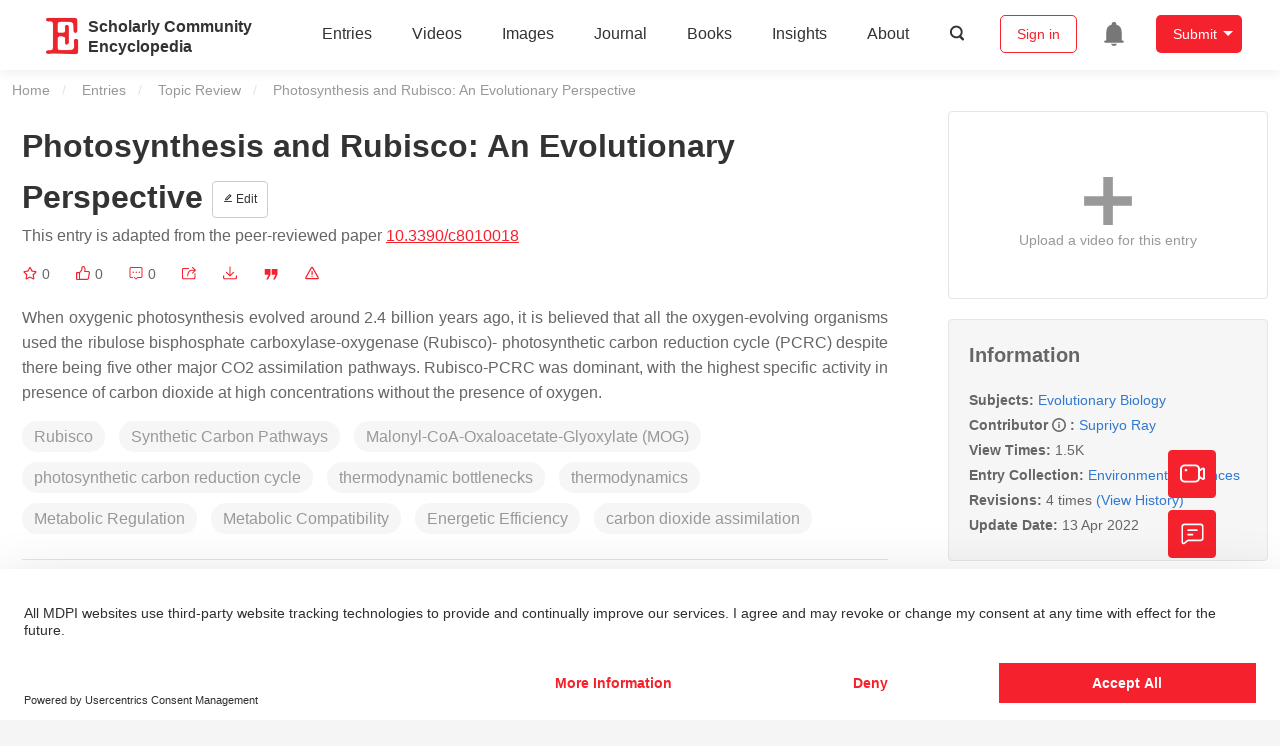

--- FILE ---
content_type: text/html; charset=UTF-8
request_url: https://encyclopedia.pub/entry/21555
body_size: 30953
content:
<!DOCTYPE html>
<html lang="en">
<head>
    <meta charset="UTF-8" />
    <meta name="viewport" content="width=device-width,minimum-scale=1.0,maximum-scale=1.0" />
            <meta name="description" content="Encyclopedia is a user-generated content hub aiming to provide a comprehensive record for scientific developments. All content free to post, read, share and reuse." />
        <meta name="google-site-verification" content="q43W86qViuYDE0imL1OxpOHG5zphSIOB7TVoEwSmBVc" />
    <meta name="msvalidate.01" content="1A6221EAB93F205C3B707CBBFE90D66D" />
        <meta property="og:type" content="website">
<meta property="og:title" content="Photosynthesis and Rubisco: An Evolutionary Perspective">
<meta property="og:url" content="https://encyclopedia.pub/entry/21555">
<meta property="og:description" content="When oxygenic photosynthesis evolved around 2.4 billion years ago, it is believed that all the oxygen-evolving organisms used the ribulose bisphosphate c...">
<meta property="og:image" content="https://encyclopedia.pub/media/item/202204/624d55042e2b4carbon-08-00018-g002-550.jpg">
    <meta name="twitter:title" content="Photosynthesis and Rubisco: An Evolutionary Perspective">
<meta name="twitter:description" content="When oxygenic photosynthesis evolved around 2.4 billion years ago, it is believed that all the oxygen-evolving organisms used the ribulose bisphosphate carboxylase-oxygenase (Rubisco)- photosynthet...">
<meta name="twitter:site" content="@EncyclopediaMD1">
<meta name="twitter:card" content="summary_large_image">
<meta name="twitter:image" content="https://encyclopedia.pub/media/item/202204/624d55042e2b4carbon-08-00018-g002-550.jpg">
    <title>
                    Photosynthesis and Rubisco: An Evolutionary Perspective | Encyclopedia MDPI
            </title>
            <link rel="stylesheet" href="/build/1224.1db66147.css"><link rel="stylesheet" href="/build/app.14848292.css">
                        
    <link rel="stylesheet" href="/build/magnific-popup.c809c0a3.css">
    <link rel="stylesheet" href="/build/tailwind.b97bfd3c.css">
    <link rel="stylesheet" href="/build/motion-ui.1bb256b0.css">
    <script type="application/ld+json">
        {
            "@context": "http://schema.org",
            "@type": "Article",
            "headline": "Photosynthesis and Rubisco: An Evolutionary Perspective",
            "datePublished": "2022-04-11T07:32:45+01:00",
            "dateModified": "2022-04-13T04:02:59+01:00",
             "author": [{"name":"Supriyo Ray"}],
             "publisher":
              {
                "name": "Supriyo Ray"
              }
        }
    </script>
    <link rel="canonical" href="https://encyclopedia.pub/entry/21555" />
    <script src="/build/runtime.0cde2a47.js"></script><script src="/build/2109.3beea5d7.js"></script><script src="/build/297.c8a54fcc.js"></script><script src="/build/8674.e44908d0.js"></script><script src="/build/checkBrowserSupport.2b001c66.js"></script>
    <script src="/build/9755.4945dce5.js"></script><script src="/build/5932.4d442a22.js"></script><script src="/build/9907.7b47d38d.js"></script><script src="/build/4901.402c8cb8.js"></script><script src="/build/4033.bc931418.js"></script><script src="/build/1224.83033532.js"></script><script src="/build/3503.eb962e70.js"></script><script src="/build/5947.7df79ac1.js"></script><script src="/build/app.10f01373.js"></script>
    <link rel="icon" type="image/x-icon" href="/favicon.ico" />
        <script id="usercentrics-cmp" src="https://web.cmp.usercentrics.eu/ui/loader.js" data-settings-id="6bV7bY64cWyYYZ" async></script>
    <!-- Google Consent script -->
    <script>
        window.dataLayer = window.dataLayer || [];
        function gtag() { dataLayer.push(arguments); }
        gtag('consent', 'default', {
            'ad_user_data': 'denied',
            'ad_personalization': 'denied',
            'ad_storage': 'denied',
            'analytics_storage': 'denied',
            'wait_for_update': 500,
        });
        dataLayer.push({'gtm.start': new Date().getTime(), 'event': 'gtm.js'});
    </script>
    <!-- Google Tag Manager -->
    <script type="text/plain" data-usercentrics="Google Analytics">
        (function(w,d,s,l,i){
            w[l]=w[l]||[];
            w[l].push({
                'gtm.start': new Date().getTime(),
                event:'gtm.js'
            });
            var f=d.getElementsByTagName(s)[0],
                j=d.createElement(s),dl=l!='dataLayer'?'&l='+l:'';
            j.async=true;
            j.src= 'https://www.googletagmanager.com/gtm.js?id='+i+dl;
            f.parentNode.insertBefore(j,f);
        })(window,document,'script','dataLayer','GTM-MZ7CDVT');
            </script>
    <!-- End Google Tag Manager -->
    <!-- Matomo Tag Manager -->
    <!-- End Matomo Tag Manager -->
    
                              <script>!function(e){var n="https://s.go-mpulse.net/boomerang/";if("True"=="True")e.BOOMR_config=e.BOOMR_config||{},e.BOOMR_config.PageParams=e.BOOMR_config.PageParams||{},e.BOOMR_config.PageParams.pci=!0,n="https://s2.go-mpulse.net/boomerang/";if(window.BOOMR_API_key="9DQ7Q-28LSB-E8WKP-NG6Z4-U9TGW",function(){function e(){if(!o){var e=document.createElement("script");e.id="boomr-scr-as",e.src=window.BOOMR.url,e.async=!0,i.parentNode.appendChild(e),o=!0}}function t(e){o=!0;var n,t,a,r,d=document,O=window;if(window.BOOMR.snippetMethod=e?"if":"i",t=function(e,n){var t=d.createElement("script");t.id=n||"boomr-if-as",t.src=window.BOOMR.url,BOOMR_lstart=(new Date).getTime(),e=e||d.body,e.appendChild(t)},!window.addEventListener&&window.attachEvent&&navigator.userAgent.match(/MSIE [67]\./))return window.BOOMR.snippetMethod="s",void t(i.parentNode,"boomr-async");a=document.createElement("IFRAME"),a.src="about:blank",a.title="",a.role="presentation",a.loading="eager",r=(a.frameElement||a).style,r.width=0,r.height=0,r.border=0,r.display="none",i.parentNode.appendChild(a);try{O=a.contentWindow,d=O.document.open()}catch(_){n=document.domain,a.src="javascript:var d=document.open();d.domain='"+n+"';void(0);",O=a.contentWindow,d=O.document.open()}if(n)d._boomrl=function(){this.domain=n,t()},d.write("<bo"+"dy onload='document._boomrl();'>");else if(O._boomrl=function(){t()},O.addEventListener)O.addEventListener("load",O._boomrl,!1);else if(O.attachEvent)O.attachEvent("onload",O._boomrl);d.close()}function a(e){window.BOOMR_onload=e&&e.timeStamp||(new Date).getTime()}if(!window.BOOMR||!window.BOOMR.version&&!window.BOOMR.snippetExecuted){window.BOOMR=window.BOOMR||{},window.BOOMR.snippetStart=(new Date).getTime(),window.BOOMR.snippetExecuted=!0,window.BOOMR.snippetVersion=12,window.BOOMR.url=n+"9DQ7Q-28LSB-E8WKP-NG6Z4-U9TGW";var i=document.currentScript||document.getElementsByTagName("script")[0],o=!1,r=document.createElement("link");if(r.relList&&"function"==typeof r.relList.supports&&r.relList.supports("preload")&&"as"in r)window.BOOMR.snippetMethod="p",r.href=window.BOOMR.url,r.rel="preload",r.as="script",r.addEventListener("load",e),r.addEventListener("error",function(){t(!0)}),setTimeout(function(){if(!o)t(!0)},3e3),BOOMR_lstart=(new Date).getTime(),i.parentNode.appendChild(r);else t(!1);if(window.addEventListener)window.addEventListener("load",a,!1);else if(window.attachEvent)window.attachEvent("onload",a)}}(),"".length>0)if(e&&"performance"in e&&e.performance&&"function"==typeof e.performance.setResourceTimingBufferSize)e.performance.setResourceTimingBufferSize();!function(){if(BOOMR=e.BOOMR||{},BOOMR.plugins=BOOMR.plugins||{},!BOOMR.plugins.AK){var n=""=="true"?1:0,t="",a="aoirc7axzvmzy2lsetlq-f-7b1546127-clientnsv4-s.akamaihd.net",i="false"=="true"?2:1,o={"ak.v":"39","ak.cp":"1694201","ak.ai":parseInt("1108098",10),"ak.ol":"0","ak.cr":10,"ak.ipv":4,"ak.proto":"h2","ak.rid":"896c480","ak.r":38938,"ak.a2":n,"ak.m":"dscb","ak.n":"essl","ak.bpcip":"3.145.17.0","ak.cport":57342,"ak.gh":"23.55.170.179","ak.quicv":"","ak.tlsv":"tls1.3","ak.0rtt":"","ak.0rtt.ed":"","ak.csrc":"-","ak.acc":"","ak.t":"1769088215","ak.ak":"hOBiQwZUYzCg5VSAfCLimQ==rmswK6GGoLpaA3+VZpIx1JexabtEimP2JwxIE3qNHPYVUQ8bIQrI+cWkmYx2lNiU5Fbs1xOQr+a64UpvcTXd3fYW94rp5MrCMzTlo6IpX4kTPoWzYI4rhN9Hvl1d078cgQ5/YsEDQh0YvKfdwK0P+Lz8aD+NBCgw+8XJuOpoxUYUXZtTVXHTvH/aH2mNLCGc/1hPLdq1n4BGSzDWLNIZ3+tF1f6+DPreVyZFZdgTWuQsUlR6LrfsCzrDrqVySrgC58UMbjUIypttLaksWIHk8iV5UaoaViWcO5DqTDJHMzbF2simk8n4a+UVPi2f18gLQ/j61QNQI7ZhdfKBUBE69UvFNsHnXDum3tXaNMduGRhd32jvMQag5TCSaXhpGSP19EebTHXfUOTTxiIu0i+iynYW5DAH4YFiin4qxtkSd68=","ak.pv":"6","ak.dpoabenc":"","ak.tf":i};if(""!==t)o["ak.ruds"]=t;var r={i:!1,av:function(n){var t="http.initiator";if(n&&(!n[t]||"spa_hard"===n[t]))o["ak.feo"]=void 0!==e.aFeoApplied?1:0,BOOMR.addVar(o)},rv:function(){var e=["ak.bpcip","ak.cport","ak.cr","ak.csrc","ak.gh","ak.ipv","ak.m","ak.n","ak.ol","ak.proto","ak.quicv","ak.tlsv","ak.0rtt","ak.0rtt.ed","ak.r","ak.acc","ak.t","ak.tf"];BOOMR.removeVar(e)}};BOOMR.plugins.AK={akVars:o,akDNSPreFetchDomain:a,init:function(){if(!r.i){var e=BOOMR.subscribe;e("before_beacon",r.av,null,null),e("onbeacon",r.rv,null,null),r.i=!0}return this},is_complete:function(){return!0}}}}()}(window);</script></head>

<body>
        <div class="top-container">
        <div class="header other-page ">
    <div class="outdated-browser-warning initHide">
        Your browser does not fully support modern features. Please upgrade for a smoother experience.
        <span class="cursor-point close-browser-warning" aria-hidden="true">&times;</span>
    </div>
        <div class="header-container top-bar">
        <div class="top-bar-left">
                        <ul class="menu">
                <li>
                    <a href="/" title="Encyclopedia" class="header-ogp-logo" aria-label="Homepage">
                        <img class="logo" src="/build/images/header_logo.png" alt="Encyclopedia"/>
                    </a>
                </li>
                <li class="logo-title-box">
                    <a href="/" class="logo-title">
                        <div>Scholarly Community</div>
                        <div>Encyclopedia</div>
                    </a>
                </li>
            </ul>
            
        </div>
        <div class="top-bar-right">
            <ul class="menu">
                                <li class="header-nav show-for-medium" id="header-nav">
                    <ul class="menu">
                        <li>
                            <a href="/entry/list" class="menu-item" data-event-action="entry">Entries</a>
                        </li>
                        <li>
                            <a href="/video" class="menu-item" data-event-action="video_nav">Videos</a>
                        </li>
                        <li>
                            <a href='/image' class="menu-item" data-event-action="image_nav">Images</a>
                        </li>
                        <li>
                            <a href="https://www.mdpi.com/journal/encyclopedia" class="menu-item be-selected-main" data-event-action="journal">Journal</a>
                        </li>
                        <li>
                            <a href="/book/list" class="menu-item" data-event-action="book">Books</a>
                        </li>
                        <li>
                            <a href="/insights" class="menu-item" data-event-action="news">Insights</a>
                        </li>
                        <li>
                            <a href="/about" class="menu-item" data-event-action="about">About</a>
                        </li>
                        <li>
                            <div class="menu-item search-icon cursor-point" id="search-icon">
                                <svg class="icon search gray-color" aria-hidden="true">
                                    <use xlink:href="#icon-search"></use>
                                </svg>
                            </div>
                        </li>
                    </ul>
                </li>
                                                    <li id="search-form" class="search-form overflow common-search-box">
                        <input class="search-input" type="text" placeholder="Search…" name="common_basic_keyword" value="" id="header-search-input">
                        <button class="header-search-button common-search-btn" data-href="/search/index" aria-label="Global search">
                            <svg class="icon" aria-hidden="true">
                                <use xlink:href="#icon-search"></use>
                            </svg>
                        </button>

                        <svg class="icon close-search show-for-medium" aria-hidden="true">
                            <use xlink:href="#icon-close"></use>
                        </svg>
                    </li>
                                <li class="user-box show-for-medium">
                    <ul class="menu dropdown" data-dropdown-menu>
                                                    <li class="login-register">
                                <a href="/login" class="button" data-event-action="login_signin">Sign in</a>
                            </li>
                                                <li class="header-user-notification user-notification" >
                            <a class="notification-icon" href="/user/notifications/list?type=1" aria-label="Jump to the notification list page">
                                <svg class="icon" aria-hidden="true">
                                    <use xlink:href="#icon-remind1"></use>
                                </svg>
                                                            </a>
                        </li>
                                                    <li class="header-create is-dropdown-submenu-parent">
                                <a class="button create-button">Submit</a>
                                <ul class="menu">
                                    <li><a class="create-operation" href="/user/entry/create" data-event-action="entry">Entry</a></li>
                                    <li><a class="create-operation" href="/user/video_add" data-event-action="video_sub">Video</a></li>
                                    <li><a class="create-operation" href="/user/image/upload" data-event-action="image_sub">Image</a></li>
                                </ul>
                            </li>
                                            </ul>
                </li>
                            </ul>
        </div>
    </div>
    </div>

<script>
    $(function () {
        if ($('#user_notification').length) {
            var $notificationDropdownContainer = $('#notification_dropdown_container');
            $('#user_notification').hover(function () {
                $notificationDropdownContainer.toggle();
            })
            $notificationDropdownContainer.hover(function () {
                $notificationDropdownContainer.toggle()
            });

            $notificationDropdownContainer.on('click', '.notification-select', function () {
                $(this).addClass('active').siblings('.active').removeClass('active');
                $('#notification' + $(this).text()).show().siblings().hide();
            })
        }
    })

    if ($(window).width() > 640) {
        $("#search-icon").bind("click", function () {
            $("#search-form").animate({'width': $(window).width() > 1024 ? '404px' : '344px'}, 'normal', "linear").removeClass('overflow');
            $("#header-nav").hide();
        });
        $(".close-search").bind("click", function () {
            $("#search-form").addClass('overflow').animate({'width': '0'}, 'normal', "linear", function () {
                $("#header-nav").fadeIn();
            });
        })
    } else {
        $("#search_icon_for_phone").bind("click", function () {
            $(this).hide();
            $(".logo-title-box").hide();
            $("#search-form").css({'flex-grow': '1'}).removeClass('overflow');
        })
    }
</script>
                        


                    <div id="recommendModal" class="reveal recommend-modal" data-reveal data-show="0">
    <img src="/build/images/logo.png" alt="" class="submit-tips-logo">
    <div class="submit-tips-detail">
        <div class="submit-tips-title">Submitted Successfully!</div>
        <div class="submit-tips-share-box">
            <div>
                <span class="share-title">Share to social media</span>
                <div class="share-point">
                    <img src="/build/images/point-3.png">
                    <span class="point-des">+1 credit</span>
                </div>
                <div class="share-links" data-url="/user/share/entry/21555" data-token="0bdaa1b4807d.6xUwhbuFHuuMEbcFuFQrzQDnny70VjevjmJ_doJjXUA.tFpUwOPCSZj2eO9N6hcY-GuF922dDw_q_ANSGMQ5byaFXXfOivYtvL1dgw">
    <a href="https://www.facebook.com/dialog/share?app_id=426727239512261&amp;display=popup&amp;href=https%3A%2F%2Fencyclopedia.pub%2Fentry%2F21555" target="_blank" rel="noopener noreferrer" aria-label="Share on facebook">
        <svg class="icon envelope" aria-hidden="true">
            <use xlink:href="#icon-facebookfacebook52"></use>
        </svg>
    </a>
    <a href="https://twitter.com/intent/tweet?text=Welcome+to+view+Photosynthesis+and+Rubisco%3A+An+Evolutionary+Perspective+by+Supriyo+Ray+%40EncyclopediaMD1%0AAccess+link%3A+https%3A%2F%2Fencyclopedia.pub%2Fentry%2F21555%0A%23EvolutionaryBiology" target="_blank" rel="noopener noreferrer" aria-label="Share on twitter">
        <svg class="icon envelope" aria-hidden="true">
            <use xlink:href="#icon-twitter"></use>
        </svg>
    </a>
    <a href="https://www.linkedin.com/shareArticle?summary=Welcome+to+view+Photosynthesis+and+Rubisco%3A+An+Evolutionary+Perspective+by+Supriyo+Ray%0AAccess+link%3A+https%3A%2F%2Fencyclopedia.pub%2Fentry%2F21555%0A%23EvolutionaryBiology&amp;mini=1&amp;url=https%3A%2F%2Fencyclopedia.pub%2Fentry%2F21555&amp;title=Share+An+Online+Entry+%22Photosynthesis+and+Rubisco%3A+An+Evolutionary+Perspective%22" target="_blank" rel="noopener noreferrer" aria-label="Share on linkedin">
        <svg class="icon envelope" aria-hidden="true">
            <use xlink:href="#icon-linkedin"></use>
        </svg>
    </a>
    <a href="mailto:?subject=Share%20An%20Online%20Entry%20%22Photosynthesis%20and%20Rubisco%3A%20An%20Evolutionary%20Perspective%22&amp;body=Welcome%20to%20view%20Photosynthesis%20and%20Rubisco%3A%20An%20Evolutionary%20Perspective%20by%20Supriyo%20Ray%0AAccess%20link%3A%20https%3A%2F%2Fencyclopedia.pub%2Fentry%2F21555%0A%23EvolutionaryBiology" aria-label="Share via email">
        <svg class="icon envelope" aria-hidden="true">
            <use xlink:href="#icon-email"></use>
        </svg>
    </a>
</div>
            </div>

        </div>
        <div class="submit-tips-content">
            Thank you for your contribution! You can also upload <a class="href-red" href="/user/video_add">a video entry</a> or <a class="href-red" href="/user/image/upload">images</a> related to this topic.
            For video creation, please contact our <a class="href-red" href="/video_service">Academic Video Service</a>.
        </div>
    </div>
    <button class="close-button" data-close aria-label="Close modal" type="button">
        <span aria-hidden="true">&times;</span>
    </button>
</div>

<script type="text/javascript">
    $(document).ready(function () {
        let $recommendModal = $('#recommendModal');
        if ($recommendModal.data('show') > 0) {
            $recommendModal.foundation('open').blur();
        }
    })
</script>
<div class="reveal share-box" id="shareToSocialMedia" data-reveal>
    <div class="share-links" data-url="/user/share/entry/21555" data-token="7374ab9.Jj-zl0l1bC_x57vs8IY_tH37UUWVIEaQNjVNXNPLOqA.eXDX0hEyO1yLjuOkosUMgRaZOQb8eX7VRFRgMpWRCMZId_TceAZfeMCrjw">
    <a href="https://www.facebook.com/dialog/share?app_id=426727239512261&amp;display=popup&amp;href=https%3A%2F%2Fencyclopedia.pub%2Fentry%2F21555" target="_blank" rel="noopener noreferrer" aria-label="Share on facebook">
        <svg class="icon envelope" aria-hidden="true">
            <use xlink:href="#icon-facebookfacebook52"></use>
        </svg>
    </a>
    <a href="https://twitter.com/intent/tweet?text=Welcome+to+view+Photosynthesis+and+Rubisco%3A+An+Evolutionary+Perspective+by+Supriyo+Ray+%40EncyclopediaMD1%0AAccess+link%3A+https%3A%2F%2Fencyclopedia.pub%2Fentry%2F21555%0A%23EvolutionaryBiology" target="_blank" rel="noopener noreferrer" aria-label="Share on twitter">
        <svg class="icon envelope" aria-hidden="true">
            <use xlink:href="#icon-twitter"></use>
        </svg>
    </a>
    <a href="https://www.linkedin.com/shareArticle?summary=Welcome+to+view+Photosynthesis+and+Rubisco%3A+An+Evolutionary+Perspective+by+Supriyo+Ray%0AAccess+link%3A+https%3A%2F%2Fencyclopedia.pub%2Fentry%2F21555%0A%23EvolutionaryBiology&amp;mini=1&amp;url=https%3A%2F%2Fencyclopedia.pub%2Fentry%2F21555&amp;title=Share+An+Online+Entry+%22Photosynthesis+and+Rubisco%3A+An+Evolutionary+Perspective%22" target="_blank" rel="noopener noreferrer" aria-label="Share on linkedin">
        <svg class="icon envelope" aria-hidden="true">
            <use xlink:href="#icon-linkedin"></use>
        </svg>
    </a>
    <a href="mailto:?subject=Share%20An%20Online%20Entry%20%22Photosynthesis%20and%20Rubisco%3A%20An%20Evolutionary%20Perspective%22&amp;body=Welcome%20to%20view%20Photosynthesis%20and%20Rubisco%3A%20An%20Evolutionary%20Perspective%20by%20Supriyo%20Ray%0AAccess%20link%3A%20https%3A%2F%2Fencyclopedia.pub%2Fentry%2F21555%0A%23EvolutionaryBiology" aria-label="Share via email">
        <svg class="icon envelope" aria-hidden="true">
            <use xlink:href="#icon-email"></use>
        </svg>
    </a>
</div>
    <button class="close-button" data-close aria-label="Close modal" type="button">
        <span aria-hidden="true">&times;</span>
    </button>
</div>
    <div class="reveal large text-center" id="historyMedia" data-reveal>
        <div class="revision-list box-content common-right columns  common-background mt20">
    <div class="row">
                    <table class="responsive">
                <tr>
                    <th>Version</th>
                    <th>Summary</th>
                    <th>Created by</th>
                    <th>Modification</th>
                    <th>Content Size</th>
                    <th>Created at</th>
                    <th>Operation</th>
                </tr>
                                                        <tr>
                        <td>1</td>
                        <td style="max-width: 150px;overflow: hidden;text-overflow: ellipsis;white-space: nowrap;" class="summary" title="">
                            
                        </td>
                        <td>
                            <a class="sp-link" href="https://sciprofiles.com/profile/882803" target="_blank" rel="noopener noreferrer"><span class="sp-link__name">Supriyo Ray</span></a>                        </td>
                        <td>
                                                                                                <span class="ref-diff">--</span>
                                                                                    </td>
                        <td>
                            1786
                        </td>
                        <td>                            2022-04-11 08:32:45
                                </td>
                        <td>
                                                            <a href="/entry/history/compare_revision/51682" title="Compare with the latest">
                                    <svg class="icon" aria-hidden="true">
                                        <use xlink:href="#icon-Comparewiththecurrent"></use>
                                    </svg>
                                </a>
                                |
                                                                                    <a href="/entry/history/show/51682" title="View detail">
                                <svg class="icon" aria-hidden="true">
                                    <use xlink:href="#icon-Viewdetail"></use>
                                </svg>
                            </a>
                        </td>
                    </tr>
                                                        <tr>
                        <td>2</td>
                        <td style="max-width: 150px;overflow: hidden;text-overflow: ellipsis;white-space: nowrap;" class="summary" title="format correct">
                            format correct
                        </td>
                        <td>
                            <a class="sp-link" href="https://sciprofiles.com/profile/1079760" target="_blank" rel="noopener noreferrer"><span class="sp-link__name">Conner Chen</span></a>                        </td>
                        <td>
                                                            <span class="del-diff">-7 word(s)</span>
                                                    </td>
                        <td>
                            1779
                        </td>
                        <td>                            2022-04-11 10:10:00
                                </td>
                        <td>
                                                            <a href="/entry/history/compare_revision/51701" title="Compare with the latest">
                                    <svg class="icon" aria-hidden="true">
                                        <use xlink:href="#icon-Comparewiththecurrent"></use>
                                    </svg>
                                </a>
                                |
                                                                                        <a href="/entry/history/compare_revision/51701/-1" title="Compare with the previous">
                                    <svg class="icon" aria-hidden="true">
                                        <use xlink:href="#icon-Comparewiththeprevious"></use>
                                    </svg>
                                </a>
                                |
                                                        <a href="/entry/history/show/51701" title="View detail">
                                <svg class="icon" aria-hidden="true">
                                    <use xlink:href="#icon-Viewdetail"></use>
                                </svg>
                            </a>
                        </td>
                    </tr>
                                                        <tr>
                        <td>3</td>
                        <td style="max-width: 150px;overflow: hidden;text-overflow: ellipsis;white-space: nowrap;" class="summary" title="format correct">
                            format correct
                        </td>
                        <td>
                            <a class="sp-link" href="https://sciprofiles.com/profile/1079760" target="_blank" rel="noopener noreferrer"><span class="sp-link__name">Conner Chen</span></a>                        </td>
                        <td>
                                                                                                <span class="ref-diff">Meta information modification</span>
                                                                                    </td>
                        <td>
                            1779
                        </td>
                        <td>                            2022-04-11 10:10:43
                                </td>
                        <td>
                                                            <a href="/entry/history/compare_revision/51702" title="Compare with the latest">
                                    <svg class="icon" aria-hidden="true">
                                        <use xlink:href="#icon-Comparewiththecurrent"></use>
                                    </svg>
                                </a>
                                |
                                                                                        <a href="/entry/history/compare_revision/51702/-1" title="Compare with the previous">
                                    <svg class="icon" aria-hidden="true">
                                        <use xlink:href="#icon-Comparewiththeprevious"></use>
                                    </svg>
                                </a>
                                |
                                                        <a href="/entry/history/show/51702" title="View detail">
                                <svg class="icon" aria-hidden="true">
                                    <use xlink:href="#icon-Viewdetail"></use>
                                </svg>
                            </a>
                        </td>
                    </tr>
                                                        <tr>
                        <td>4</td>
                        <td style="max-width: 150px;overflow: hidden;text-overflow: ellipsis;white-space: nowrap;" class="summary" title="format correct">
                            format correct
                        </td>
                        <td>
                            <a class="sp-link" href="https://sciprofiles.com/profile/1079760" target="_blank" rel="noopener noreferrer"><span class="sp-link__name">Conner Chen</span></a>                        </td>
                        <td>
                                                                                                <span class="ref-diff">Meta information modification</span>
                                                                                    </td>
                        <td>
                            1779
                        </td>
                        <td>                            2022-04-13 05:02:59
                                </td>
                        <td>
                                                                                        <a href="/entry/history/compare_revision/51974/-1" title="Compare with the previous">
                                    <svg class="icon" aria-hidden="true">
                                        <use xlink:href="#icon-Comparewiththeprevious"></use>
                                    </svg>
                                </a>
                                |
                                                        <a href="/entry/history/show/51974" title="View detail">
                                <svg class="icon" aria-hidden="true">
                                    <use xlink:href="#icon-Viewdetail"></use>
                                </svg>
                            </a>
                        </td>
                    </tr>
                            </table>
            <div class="paginator">
            </div>
            </div>
</div>
<script>
    $(document).ready(function () {
        var page_url = '/entry/21555';
        $("button[type=reset]").click(function () {
            window.location.href = page_url;
        })
    });
</script>

        <button class="close-button" data-close aria-label="Close modal" type="button">
            <span aria-hidden="true">&times;</span>
        </button>
    </div>

<script>
    $(document).ready(function () {
        $('.show-dropdown-btn').click(function () {
            if ($(this).hasClass('active')) {
                $(this).removeClass('active').next().hide();
            } else {
                $(this).parents('.history-item').siblings().find('.show-dropdown-btn.active').click();
                $(this).parents('.history-list-item').siblings().find('.show-dropdown-btn.active').click();
                $(this).addClass('active').next().show();
            }
        })

        document.addEventListener('click', function (e) {
            e.target.classList.contains('show-dropdown-btn') || $('.show-dropdown-btn.active').click()
        });
    })
</script>
<div class="reveal radius" id="videoUpload" data-reveal>
    <h1 class="confirm-title">Video Upload Options</h1>
    <div class="confirm-content">
        We provide professional Academic Video Service to translate complex research into visually appealing presentations. Would you like to try it?
    </div>
    <div class="ajax-button-group">
        <a class="ajax-cancel" href="/user/video_add/21555">No, upload directly</a>
        <a class="ajax-confirm" href="/video_material">Yes</a>
    </div>
    <button class="close-button" data-close aria-label="Close reveal" type="button">
        <span aria-hidden="true">&times;</span>
    </button>
</div>

<div class="reveal mange-reveal-box small radius" id="citationReveal" data-reveal style="overflow-y: visible">
    <div class="manage-main-box">
        <div class="manage-header">
            <svg class="icon ml5 mr5" aria-hidden="true">
                <use xlink:href="#icon-cite1"></use>
            </svg>
            Cite
        </div>

        <div class="citation-reveal-form">
            <div class="citation-tips">If you have any further questions, please contact <a href="mailto:office@encyclopedia.pub" class="href-red">Encyclopedia Editorial Office.</a></div>

            <label for="">Select a Style</label>
            <div class="dropdown-options citation-dropdown-select" id="citation-select">
                <input type="checkbox" class="dropdown-switch" id="filter-switch" name="dropdown_options" value="" hidden/>
                <label for="filter-switch" class="dropdown-options-filter">
                    <ul class="dropdown-filter no-bullet" tabindex="-1">
                        <li class="dropdown-filter-selected">MDPI and ACS Style</li>
                        <li>
                            <ul class="dropdown-select" role="listbox" aria-label="Select citation type">
                                                                    <li class="dropdown-select-option" role="option">MDPI and ACS Style</li>
                                                                    <li class="dropdown-select-option" role="option">AMA Style</li>
                                                                    <li class="dropdown-select-option" role="option">Chicago Style</li>
                                                                    <li class="dropdown-select-option" role="option">APA Style</li>
                                                                    <li class="dropdown-select-option" role="option">MLA Style</li>
                                                            </ul>
                        </li>
                    </ul>
                </label>
            </div>

            <div class="citation-style-display" id="citation-style-display">
                                                <div class="MDPI-and-ACS-style citation-style-item" data-style="MDPI and ACS Style">
                    Ray, S. Photosynthesis and Rubisco: An Evolutionary Perspective. Encyclopedia. Available online: https://encyclopedia.pub/entry/21555 (accessed on 22 January 2026).
                </div>
                <div class="AMA-style citation-style-item initHide" data-style="AMA Style">
                    Ray S. Photosynthesis and Rubisco: An Evolutionary Perspective. Encyclopedia. Available at: https://encyclopedia.pub/entry/21555. Accessed January 22, 2026.
                </div>
                <div class="chicago-style citation-style-item initHide" data-style="Chicago Style">
                    Ray, Supriyo. "Photosynthesis and Rubisco: An Evolutionary Perspective" <em>Encyclopedia</em>, https://encyclopedia.pub/entry/21555 (accessed January 22, 2026).
                </div>
                <div class="APA-style citation-style-item initHide" data-style="APA Style">
                    Ray, S. (2022, April 11). Photosynthesis and Rubisco: An Evolutionary Perspective. In <em>Encyclopedia</em>. https://encyclopedia.pub/entry/21555
                </div>
                <div class="MLA-style citation-style-item initHide" data-style="MLA Style">
                    Ray,&nbsp;Supriyo. "Photosynthesis and Rubisco: An Evolutionary Perspective." <em>Encyclopedia</em>. Web. 11 April, 2022.
                </div>
            </div>
            <textarea id="for-citation-style-display" class="initHide"></textarea>
            <div class="subscribe-btn" id="copy-citation-btn">
                <svg class="icon" aria-hidden="true">
                    <use xlink:href="#icon-copy-white"></use>
                </svg>
                Copy Citation
            </div>
        </div>

        <button class="close-button" data-close aria-label="Close modal" type="button">
            <span aria-hidden="true">×</span>
        </button>
    </div>
</div>

<script>
    $(function () {
        const label = document.querySelector('.dropdown-filter-selected');
        // const options = Array.from(document.querySelectorAll('.dropdown-select-option'));
        const options = document.querySelectorAll('.dropdown-select-option');
        var options_arr = [];
        for (let i = 0; i < options.length; i++) {
            options_arr.push(options[i])
        }

        options_arr.forEach(function (option) {
            option.addEventListener('click', function () {
                label.textContent = option.textContent;
                var currentStyle = option.textContent;
                $('.citation-style-display .citation-style-item').each(function () {
                    if ($(this).data('style') == currentStyle) {
                        $(this).show().siblings().hide();
                    }
                })
            })
        })
        document.addEventListener('click', function (e) {
            const toggle = document.querySelector('.dropdown-switch');
            const element = e.target
            if (element == toggle) return;
            const isDropdownChild = element.closest('.dropdown-filter')
            if (!isDropdownChild) {
                toggle.checked = false;
            }
        });

        $('#copy-citation-btn').on('click', function () {
            var textDom = $('.citation-style-item').filter(':visible');
            var text = $.trim(textDom.text().replaceAll('$nbsp;',''));
            if (copyTextToClipboard(text)) {
                spop({
                    template: 'Copy Success!',
                    style: 'success',
                    autoclose: 3000
                });
            }
        })
    })
</script>

<div class="entry-detail-box common-background">
    <div class="en-container">
        <nav aria-label="You are here:" role="navigation">
            <div class="breadcrumbs">
                <a href="/">Home</a>
                <a href='/entry/list'>Entries</a>
                <a href='/entry/list?param=%7B"entryType":"Topic Review"%7D'>Topic Review</a>
                <span class="show-for-sr">Current: </span> Photosynthesis and Rubisco: An Evolutionary Perspective
            </div>
        </nav>
    </div>

    <div class="en-container tw-flex">
        <div class="tw-order-2 md:tw-order-1 tw-w-[calc(100%_-_320px)] tw-flex-initial entry-detail-content">
            <div class="item-title">
                <div class="entry-title entry-op-icon">
                    <div class="label-row">
                                            </div>
                    <span class="entry-title-detail">Photosynthesis and Rubisco: An Evolutionary Perspective</span>
                                            <div class="entry-icon-item">
                            <a class="op-button" title="Edit" href="/user/entry/revise/21555">
                                <svg class="icon-font" aria-hidden="true">
                                    <use xlink:href="#icon-edit"></use>
                                </svg>
                                Edit
                            </a>
                        </div>
                                        
                                                                <div class="published-link">
                            This entry is adapted from the peer-reviewed paper <a target="_blank" class="href-red" href="https://doi.org/10.3390/c8010018">10.3390/c8010018</a>
                                                                                                                                                                    </div>
                                    </div>
            </div>
                        <ul class="no-bullet item-statistics">
                <li class="video-info-media-operation" title="Favorite, notify me about any updates.">
                    <a  class="item-collection" href="/login" aria-label="Collection">
                        <svg class="icon" aria-hidden="true" data-url="/user/vote/collection/21555">
                            <use xlink:href="#icon-collection1" class="before-collection initHide"></use>
                            <use xlink:href="#icon-collection_fill" class="after-collection icon-after initHide"></use>
                        </svg>
                    </a>
                    <span id="collection-num">0</span>
                </li>
                <li class="video-info-media-operation" title="Like">
                    <a id="vote-like-box"  href="/login" aria-label="Like">
                        <svg class="icon item-vote-logged" aria-hidden="true" data-url="/user/vote/action/21555">
                            <use xlink:href="#icon-like" class="before-like initHide"></use>
                            <use xlink:href="#icon-like-fill" class="after-like icon-after initHide"></use>
                        </svg>
                    </a>
                    <span class="like-count" id="like-count-num">0</span>
                </li>
                                <li class="video-info-media-operation" title="Comment">
                    <span type="button" data-toggle="commentListCanvas" aria-label="Comment">
                        <svg class="icon" aria-hidden="true">
                            <use xlink:href="#icon-liuyan"></use>
                        </svg>
                    </span>
                    <span class="rate-count" id="comment-count-num">0</span>
                </li>

                <li class="video-info-media-operation" title="Share">
                <span data-open="shareToSocialMedia" role="button" aria-label="Share">
                    <svg class="icon" aria-hidden="true">
                        <use xlink:href="#icon-forward"></use>
                    </svg>
                </span>
                </li>
                                    <li class="video-info-media-operation" title="Download as PDF">
                        <a href="/entry/download_pdf/92843ad0c054ec636849eaf884bbd116" rel="nofollow" aria-label="Download">
                            <svg class="icon" aria-hidden="true">
                                <use xlink:href="#icon-download3"></use>
                            </svg>
                        </a>
                    </li>
                                <li class="video-info-media-operation" title="Cite">
                <span data-open="citationReveal" role="button">
                    <svg class="icon" aria-hidden="true">
                        <use xlink:href="#icon-yinyong1"></use>
                    </svg>
                </span>
                </li>
                <li class="video-info-media-operation" title="Report">
                    <a  data-url="/user/report/get_items/1/21555" data-id="reportReveal" href="/login" aria-label="Report">
                        <svg class="icon" aria-hidden="true">
                            <use xlink:href="#icon-error"></use>
                        </svg>
                    </a>
                </li>
            </ul>
                                        <div class="item-description text-justify clearfix">
                    <p>When oxygenic photosynthesis evolved around 2.4 billion years ago, it is believed that all the oxygen-evolving organisms used the ribulose bisphosphate carboxylase-oxygenase (Rubisco)- photosynthetic carbon reduction cycle (PCRC) despite there being five other major CO2 assimilation pathways. Rubisco-PCRC was dominant, with the highest specific activity in presence of carbon dioxide at high concentrations without the presence of oxygen.&nbsp;</p>
                </div>
                                                    <div class="no-bullet item-keyword clearfix">
                                                                <span class="keyword-item" data-type="entry">Rubisco</span>
                                            <span class="keyword-item" data-type="entry">Synthetic Carbon Pathways</span>
                                            <span class="keyword-item" data-type="entry">Malonyl-CoA-Oxaloacetate-Glyoxylate (MOG)</span>
                                            <span class="keyword-item" data-type="entry">photosynthetic carbon reduction cycle</span>
                                            <span class="keyword-item" data-type="entry">thermodynamic bottlenecks</span>
                                            <span class="keyword-item" data-type="entry">thermodynamics</span>
                                            <span class="keyword-item" data-type="entry">Metabolic Regulation</span>
                                            <span class="keyword-item" data-type="entry">Metabolic Compatibility</span>
                                            <span class="keyword-item" data-type="entry">Energetic Efficiency</span>
                                            <span class="keyword-item" data-type="entry">carbon dioxide assimilation</span>
                                    </div>
                        <div class="dividing-line"></div>
            <div class="item-body" id="item-content">
                <section id="sec5-carbon-08-00018">
<h2 style="font-family: Arial, Arial, Helvetica, sans-serif;" data-nested="1">1. Photosynthesis and Rubisco: An Evolutionary Perspective</h2>
<div class="html-p">When oxygenic photosynthesis evolved around 2.4 billion years ago, it is believed that all the oxygen-evolving organisms used the ribulose bisphosphate carboxylase-oxygenase (Rubisco)- photosynthetic carbon reduction cycle (PCRC) despite there being five other major CO<sub>2</sub> assimilation pathways <sup class="mceNonEditable">[<a href="#ref_1">1</a>]</sup><sup class="mceNonEditable">[<a href="#ref_2">2</a>]</sup>. Rubisco-PCRC was dominant, with the highest specific activity in presence of carbon dioxide at high concentrations without the presence of oxygen. The other five pathways are (a) reverse tricarboxylic acid cycle (TCAC), (b) Hydroxypropionate, (c) Hydroxypropionate-4-hydroxybutyrate, (d) dicarboxylate-4-hydroxybutyrate, and (e) Wood–Ljungdahl pathway. What is unique about the Rubisco-PCRC pathway compared to the other five pathways is that oxygen is a competitive inhibitor for the Rubisco-PCRC pathway, while it is not for all the other five pathways. Rubisco enzyme is present both in prokaryotes and eukaryotes <sup class="mceNonEditable">[<a href="#ref_3">3</a>]</sup><sup class="mceNonEditable">[<a href="#ref_4">4</a>]</sup><sup class="mceNonEditable">[<a href="#ref_5">5</a>]</sup><sup class="mceNonEditable">[<a href="#ref_6">6</a>]</sup>. Four major forms of Rubisco have been identified (I, II, II/III, and IV) that are known to catalyze carboxylation and oxygenation of RuBP (Ribulose 1,5 Bisphosphate) <sup class="mceNonEditable">[<a href="#ref_7">7</a>]</sup><sup class="mceNonEditable">[<a href="#ref_8">8</a>]</sup>. Form II of Rubisco is associated with anoxygenic photosynthesis by proteobacteria before the evolution of oxygenic photosynthesis. The rise in oxygen concentration in the atmosphere with the proliferation of cyanobacteria over one billion years ago caused a decrease in CO<sub>2</sub>, ushering in the Great Oxidation Event (GOE) <sup class="mceNonEditable">[<a href="#ref_1">1</a>]</sup>. This change in atmospheric oxygen led to the evolution of oxygenic photosynthesis. The first time when Rubisco was exposed to oxygen led to the oxygenation of RuBP that in turn produced 2 phosphoglycolates, ushering in the evolution of the photorespiration pathway <sup class="mceNonEditable">[<a href="#ref_1">1</a>]</sup>. This photosynthesis with the evolution of oxygen eased the evolution of aerobic respiration, which is a bio-energetically more efficient process in comparison to anaerobic fermentation <sup class="mceNonEditable">[<a href="#ref_1">1</a>]</sup>. It is believed that the evolution of form I of Rubisco is closely linked to the increase in oxygen in the atmosphere <sup class="mceNonEditable">[<a href="#ref_1">1</a>]</sup>. The lowering of carbon-dioxide-to-oxygen ratios in the aerobic environment led to the evolution of more carbon-dioxide-specific enzymes starting to take place.</div>
<section id="sec5dot1-carbon-08-00018">
<h2 class="html-italic" style="font-family: Arial, Arial, Helvetica, sans-serif;" data-nested="2">2. Can Engineering Photosynthesis Provide Solution?</h2>
<div class="html-p">Plants play a major role in fixing the global carbon footprint. Modern agriculture techniques with the use of fertilizer and irrigation provide evidence that carbon fixation could be a rate-limiting step. Many C<sub>3</sub> plants when exposed to twice the carbon dioxide concentration have been shown to produce a significantly higher amount of biomass <sup class="mceNonEditable">[<a href="#ref_9">9</a>]</sup>. This suggests that plant growth could be regulated by manipulating biochemical pathways related to carbon fixation <sup class="mceNonEditable">[<a href="#ref_10">10</a>]</sup>. Studies have shown that Arabidopsis grew faster with more soluble sugars and enhanced shoot and root biomass when the natural photorespiration pathways were replaced with bacterial photorespiration pathways <sup class="mceNonEditable">[<a href="#ref_11">11</a>]</sup>. In another study with tobacco plants overexpressing an enzyme (sedoheptulose-1,7-bisphosphatase) that operates in the reductive pentose phosphate cycle, (rPP); showed enhanced biomass as well as a 30% increase in photosynthesis <sup class="mceNonEditable">[<a href="#ref_12">12</a>]</sup><sup class="mceNonEditable">[<a href="#ref_13">13</a>]</sup>.</div>
</section>
<section id="sec5dot2-carbon-08-00018">
<h2 class="html-italic" style="font-family: Arial, Arial, Helvetica, sans-serif;" data-nested="2">3. Why Is It Important to Look beyond Rubisco?</h2>
<div class="html-p">Diverse autotrophic organisms use the reductive pentose phosphate cycle (rPP cycle) for <strong>carbon dioxide assimilation</strong>. This cycle is rate-limited by the low catalytic rate of Rubisco (ribulose-1,5-bisphosphate carboxylase/oxygenase) <sup class="mceNonEditable">[<a href="#ref_14">14</a>]</sup><sup class="mceNonEditable">[<a href="#ref_15">15</a>]</sup><sup class="mceNonEditable">[<a href="#ref_16">16</a>]</sup>. The turnover of Rubisco and the low catalysis rate are negatively correlated, which suggests that the Rubisco enzyme is perhaps naturally optimized after evolving for millions of years <sup class="mceNonEditable">[<a href="#ref_16">16</a>]</sup><sup class="mceNonEditable">[<a href="#ref_17">17</a>]</sup><sup class="mceNonEditable">[<a href="#ref_18">18</a>]</sup>. Hence, optimizing Rubisco using genetic engineering may not prove to be a profitable endeavor <sup class="mceNonEditable">[<a href="#ref_18">18</a>]</sup>. This also suggests that it is imperative to look beyond the rPP cycle and identify Rubisco-independent pathways that have a higher carbon fixation rate.</div>
</section>
<section id="sec5dot3-carbon-08-00018">
<h2 class="html-italic" style="font-family: Arial, Arial, Helvetica, sans-serif;" data-nested="2">4. What Are the Other Natural Carbon-Fixing Metabolic Pathways?</h2>
<div class="html-p">To date, apart from the rPP cycle, there are five other natural carbon-fixing metabolic pathways that have been identified. They are (a) 3-hydroxypropionate cycle; (b) reductive tricarboxylic acid (rTCA) cycle; (c) oxygen sensitive reductive acetyl-CoA (rAcCoA) pathways) (<strong>Figure 1</strong>); (d) dicarboxylate/4-hydroxybutyrate cycle (<strong>Figure 2</strong>); and (e) 3-hydroxypropionate/4-hydroxybutyrate cycle (<strong>Figure 2</strong>) <sup class="mceNonEditable">[<a href="#ref_16">16</a>]</sup><sup class="mceNonEditable">[<a href="#ref_18">18</a>]</sup><sup class="mceNonEditable">[<a href="#ref_19">19</a>]</sup><sup class="mceNonEditable">[<a href="#ref_20">20</a>]</sup>.</div>
<div id="carbon-08-00018-f002" class="html-fig-wrap">
<div class="html-fig_img">
<div class="html-figpopup html-figpopup-link"><img src="/media/item/202204/624d55042e2b4carbon-08-00018-g002-550.jpg" alt="Carbon 08 00018 g002 550" data-large="/carbon/carbon-08-00018/article_deploy/html/images/carbon-08-00018-g002.png" data-original="/carbon/carbon-08-00018/article_deploy/html/images/carbon-08-00018-g002.png"></div>
</div>
<div class="html-fig_description" style="text-align: center;"><strong>Figure 1.</strong> Schematic representation of reductive acetyl-CoA pathway.</div>
</div>
<div id="carbon-08-00018-f003" class="html-fig-wrap">
<div class="html-fig_img">
<div class="html-figpopup html-figpopup-link"><img src="/media/item/202204/624d550438419carbon-08-00018-g003-550.jpg" alt="Carbon 08 00018 g003 550" data-large="/carbon/carbon-08-00018/article_deploy/html/images/carbon-08-00018-g003.png" data-original="/carbon/carbon-08-00018/article_deploy/html/images/carbon-08-00018-g003.png"></div>
</div>
<div class="html-fig_description"><strong>Figure 2.</strong> Schematic representation of dicarboxylate/4-hydroxybutyrate and 3-hydroxypropionate/4-hydroxybutyrate cycle. Green arrows indicate the dicarboxylate/4-hydroxybutyrate metabolic pathway, and blue arrows represent 3-hydroxypropionate/4-hydroxybutyrate cycle pathway. Black arrows represent common metabolic pathway between the two pathways.</div>
<div class="html-fig_description">
<section id="sec6-carbon-08-00018">
<h2 style="font-family: Arial, Arial, Helvetica, sans-serif;" data-nested="1">5. Exploring Other Alternatives: Introduction to Synthetic Pathways</h2>
<div class="html-p">To explore other alternatives, it is important to be aware of various factors that are to be considered while searching for alternative pathways. Studies have been conducted exploring approximately 5000 enzymes from the KEGG database to seek potential carbon fixation pathways <sup class="mceNonEditable">[<a href="#ref_21">21</a>]</sup>. The pathways were analyzed and evaluated based on four criteria, i.e., kinetics, thermodynamics, the efficiency of energetics, and topological compatibility. All the criteria were compared to the six naturally occurring carbon fixation pathways to validate the results <sup class="mceNonEditable">[<a href="#ref_22">22</a>]</sup>. Other studies have included a few other factors in addition to the ones mentioned above such as toxicity of metabolites produced and regulation of the cycle <sup class="mceNonEditable">[<a href="#ref_23">23</a>]</sup><sup class="mceNonEditable">[<a href="#ref_24">24</a>]</sup><sup class="mceNonEditable">[<a href="#ref_25">25</a>]</sup>.</div>
<div class="html-p">Combining the six criteria from the above studies would provide a comprehensive matrix to analyze and establish novel carbon fixation pathways.</div>
<section id="sec6dot1-carbon-08-00018">
<h3 class="html-italic" style="font-family: Arial, Arial, Helvetica, sans-serif;" data-nested="2">5.1. How to Use the Criteria Matrix to Select Synthetic Carbon Pathways?</h3>
<section id="sec6dot1dot1-carbon-08-00018">
<h4 style="font-family: Arial, Arial, Helvetica, sans-serif;" data-nested="3">5.1.1. Kinetic Analysis</h4>
<div class="html-p">While considering the kinetics of theoretical pathways, the Kcat/Km of each of the enzymes should have a high value for Kcat and a low value for Km. This will ensure that there is high enzyme specificity in addition to a high rate of catalysis <sup class="mceNonEditable">[<a href="#ref_26">26</a>]</sup>. Now the question is, where to start? The best way to get started is to look for rate-limiting steps and identify enzymes associated with them. An example could be finding carboxylation enzymes that have higher specific activity and have higher affinities for carbon dioxide and bicarbonate ions under ambient conditions. Enzymes such as phosphoenolpyruvate (PEP) carboxylase, pyruvate carboxylase, acetyl-CoA, and propionyl-CoA carboxylases are some of the examples.</div>
</section>
<section id="sec6dot1dot2-carbon-08-00018">
<h4 class="" style="font-family: Arial, Arial, Helvetica, sans-serif;" data-nested="3">5.1.2. Resource Consumption and Energetic Efficiency</h4>
<div class="html-p">Too much dependence on kinetics could be detrimental, as it does not provide information on resource consumption for each pathway. It is important to calculate the energetic cost simultaneously for each pathway under consideration. The energetic cost for each pathway can be classified into NADPH cost and ATP cost. While calculating NADPH cost, one needs to consider the number of moles of NADPH consumed to produce one mole of a product. Under NADPH, other redox carriers such as ferredoxins and FADH2 are also counted. Similarly, for the ATP cost, consumption of 1 mole of non-redox carriers such as nucleotide triphosphates (NTPs), coenzyme A thioesters, and phosphoesters for the production of 1 mole of product needs to be calculated.</div>
</section>
<section id="sec6dot1dot3-carbon-08-00018">
<h4 class="" style="font-family: Arial, Arial, Helvetica, sans-serif;" data-nested="3">5.1.3. Thermodynamic Analysis</h4>
<div class="html-p">While analyzing kinetics and resource consumption, it is imperative to concurrently conduct a thermodynamic analysis of the pathways. At ambient conditions and carbon dioxide concentrations, the Gibbs free energy should be negative, i.e., (∆Go &lt;&lt; 0). Some of the natural pathways such as the rTCA cycle <sup class="mceNonEditable">[<a href="#ref_27">27</a>]</sup> and the rAcCoA pathway do not function under ambient carbon dioxide concentrations if the ranges of pH and ionic strengths are broad, as the (∆Go &gt; 0). Interestingly, the rTCA cycle can function under a broad range of pH and ionic strengths if the carbon dioxide concentrations are 100 times higher than the ambient concentration. Similarly, the rAcCoA pathway can function at pH &lt; 8 under high carbon dioxide concentrations. This is possible especially for C<sub>4</sub> and CAM plants that use mechanisms to concentrate carbon dioxide. Hence, it could be safely concluded that both the rTCA cycle and the rAcCoA pathway work under anaerobic conditions. This is important, as it is a known fact that anaerobes use pathways that have low energetic yields. Hence, using such pathways would limit the success in enhancing carbon fixation yield. The only way these two pathways can be feasible is if the plants are grown under high-carbon-dioxide conditions.</div>
</section>
<section id="sec6dot1dot4-carbon-08-00018">
<h4 class="" style="font-family: Arial, Arial, Helvetica, sans-serif;" data-nested="3">5.1.4. Analysis of Distributed Thermodynamic Bottlenecks</h4>
<div class="html-p">Theoretically, analyzing the energetics of the whole pathway as stated above can predict whether the pathway is feasible or not. It can also help to predict when there are no constraints on the concentration of various metabolites. In reality, the concentrations of metabolites have an upper and lower limit. Hence, analysis of the energetics of the overall pathway does not guarantee feasibility. There is always a chance the predictions can fail despite being ∆Go &lt; 0, as there are sub-pathways within the major pathway that are concentration-dependent. These sub-pathways are known as thermodynamic bottlenecks.</div>
<div class="html-p">To analyze thermodynamic bottlenecks, the major pathway is analyzed by analyzing the Gibbs free energy change at an ambient temperature of the sub-cycles. ∆Go of each sub-cycle is experimentally analyzed at multiple pH ranges and multiple ionic concentrations without accounting for the ATP hydrolysis. If the ∆Go of all the sub-pathways for all the pH and ionic range is negative, then it can be safely concluded that the following major pathway is feasible and a promising candidate for future carbon fixation studies <sup class="mceNonEditable">[<a href="#ref_28">28</a>]</sup><sup class="mceNonEditable">[<a href="#ref_29">29</a>]</sup><sup class="mceNonEditable">[<a href="#ref_30">30</a>]</sup>.</div>
</section>
<section id="sec6dot1dot5-carbon-08-00018">
<h4 class="" style="font-family: Arial, Arial, Helvetica, sans-serif;" data-nested="3">5.1.5. Metabolic Regulation and Compatibility</h4>
<div class="html-p">As the pathways are analyzed, it is important to simultaneously consider the integration and compatibility of the network with other pathways inside the cell. The key parameters to consider are a number of enzymes involved in the fixation cycle and conducting random sampling followed by flux analysis to determine compatibility with the other endogenous network in the cell. When attempting to design a synthetic pathway, it is lucrative to engineer it in such a way that there are as few of these manual checkpoints as possible to reduce the number of complications that would arise from the need to maintain them. However, there are exceptions. An instance where having regulation points would be useful is when one wants to limit the number of irreversible enzymes that produce intermediates to prevent flux imbalances <sup class="mceNonEditable">[<a href="#ref_27">27</a>]</sup>.</div>
</section>
<section id="sec6dot1dot6-carbon-08-00018">
<h4 class="" style="font-family: Arial, Arial, Helvetica, sans-serif;" data-nested="3">5.1.6. Analysis of Metabolites</h4>
<div class="html-p">The metabolic intermediates should be as unreactive and non-toxic to the cell as possible. Not only this but having the intermediates be considerably hydrophobic should be avoided in order to prevent them from leaking out from within the cell <sup class="mceNonEditable">[<a href="#ref_5">5</a>]</sup>. Additionally, metabolites containing low concentrations of cofactors should be used sparingly, if at all <sup class="mceNonEditable">[<a href="#ref_27">27</a>]</sup>. This will reduce the number of challenges that will arise from having to regulate cofactors and prevent them from depleting.</div>
</section>
<section id="sec6dot1dot7-carbon-08-00018">
<h4 class="" style="font-family: Arial, Arial, Helvetica, sans-serif;" data-nested="3">5.1.7. Application of Synthetic Pathways</h4>
<div class="html-p">Malonyl-CoA-Oxaloacetate-Glyoxylate (MOG) is one of the synthetic pathways discovered using the method mentioned above. Promising candidates for carbon-fixing enzymes were identified, and the pathway was predicted to be thermodynamically feasible <sup class="mceNonEditable">[<a href="#ref_29">29</a>]</sup><sup class="mceNonEditable">[<a href="#ref_30">30</a>]</sup>. MOG showed similarity with carboxylation products, namely Malonyl-CoA and oxaloacetate. It was called the Malonyl-CoA-Oxaloacetate-Glyoxylate (MOG) pathway because of their common carboxylation and export products. There are limitations like some other pathways, such as requiring a certain temperature for function, and glyoxylate produces carbon dioxide via decarboxylation <sup class="mceNonEditable">[<a href="#ref_27">27</a>]</sup><sup class="mceNonEditable">[<a href="#ref_5">5</a>]</sup>.</div>
</section>
</section>
</section>
</div>
</div>
</section>
</section>
            </div>
            <div class="dividing-line"></div>
                                        <div class="item-reference">
                    <h3 class="item-row-title">References</h3>
                    <ol class="reference-lists">
                                                    <li><span style="z-index:29" data-reference_type="Others" data-prototype="others:::Rothschild, L.J. The evolution of photosynthesis…again? Philos. Trans. R. Soc. B Biol. Sci. 2008, 363, 2787–2801.   " id="ref_1">Rothschild, L.J. The evolution of photosynthesis…again? Philos. Trans. R. Soc. B Biol. Sci. 2008, 363, 2787–2801.   </span></li>
                                                    <li><span style="z-index:28" data-reference_type="Others" data-prototype="others:::Farquhar, G.D. Models describing the kinetics of ribulose biphosphate carboxylase-oxygenase. Arch. Biochem. Biophys. 1979, 193, 456–468.  " id="ref_2">Farquhar, G.D. Models describing the kinetics of ribulose biphosphate carboxylase-oxygenase. Arch. Biochem. Biophys. 1979, 193, 456–468.  </span></li>
                                                    <li><span style="z-index:27" data-reference_type="Others" data-prototype="others:::Farquhar, J.; Zerkle, A.L.; Bekker, A. Geological constraints on the origin of oxygenic photosynthesis. Photosynth. Res. 2011, 107, 11–36.  " id="ref_3">Farquhar, J.; Zerkle, A.L.; Bekker, A. Geological constraints on the origin of oxygenic photosynthesis. Photosynth. Res. 2011, 107, 11–36.  </span></li>
                                                    <li><span style="z-index:26" data-reference_type="Others" data-prototype="others:::Berg, I.A. Ecological aspects of the distribution of different autotrophic CO2 fixation pathways. Appl. Environ. Microbiol. 2011, 77, 1925–1936.   " id="ref_4">Berg, I.A. Ecological aspects of the distribution of different autotrophic CO2 fixation pathways. Appl. Environ. Microbiol. 2011, 77, 1925–1936.   </span></li>
                                                    <li><span style="z-index:25" data-reference_type="Others" data-prototype="others:::Bar-Even, A.; Noor, E.; Milo, R. A survey of carbon fixation pathways through a quantitative lens. J. Exp. Bot. 2012, 63, 2325–2342.  " id="ref_5">Bar-Even, A.; Noor, E.; Milo, R. A survey of carbon fixation pathways through a quantitative lens. J. Exp. Bot. 2012, 63, 2325–2342.  </span></li>
                                                    <li><span style="z-index:24" data-reference_type="Others" data-prototype="others:::Iñiguez, C.; Capó-Bauçà, S.; Niinemets, Ü.; Stoll, H.; Aguiló-Nicolau, P.; Galmés, J. Evolutionary trends in RuBisCO kinetics and their co-evolution with CO2 concentrating mechanisms. Plant J. 2020, 101, 897–918.  " id="ref_6">Iñiguez, C.; Capó-Bauçà, S.; Niinemets, Ü.; Stoll, H.; Aguiló-Nicolau, P.; Galmés, J. Evolutionary trends in RuBisCO kinetics and their co-evolution with CO2 concentrating mechanisms. Plant J. 2020, 101, 897–918.  </span></li>
                                                    <li><span style="z-index:23" data-reference_type="Others" data-prototype="others:::Liu, D.; Ramya RC, S.; Mueller-Cajar, O. Surveying the expanding prokaryotic Rubisco multiverse. FEMS Microbiol. Lett. 2017, 364, fnx156.  " id="ref_7">Liu, D.; Ramya RC, S.; Mueller-Cajar, O. Surveying the expanding prokaryotic Rubisco multiverse. FEMS Microbiol. Lett. 2017, 364, fnx156.  </span></li>
                                                    <li><span style="z-index:22" data-reference_type="Others" data-prototype="others:::Tabita, F.R.; Satagopan, S.; Hanson, T.E.; Kreel, N.E.; Scott, S.S. Distinct form I, II, III, and IV Rubisco proteins from the three kingdoms of life provide clues about Rubisco evolution and structure/function relationships. J. Exp. Bot. 2008, 59, 1515–1524.  " id="ref_8">Tabita, F.R.; Satagopan, S.; Hanson, T.E.; Kreel, N.E.; Scott, S.S. Distinct form I, II, III, and IV Rubisco proteins from the three kingdoms of life provide clues about Rubisco evolution and structure/function relationships. J. Exp. Bot. 2008, 59, 1515–1524.  </span></li>
                                                    <li><span style="z-index:21" data-reference_type="Others" data-prototype="others:::Lee, J.W.; Mets, L.; Greenbau, E. Improvement of photosynthetic CO2 fixation at high light intensity through reduction of chlorophyll antenna size. Appl. Biochem. Biotechnol. 2002, 98–100, 37–48.  " id="ref_9">Lee, J.W.; Mets, L.; Greenbau, E. Improvement of photosynthetic CO2 fixation at high light intensity through reduction of chlorophyll antenna size. Appl. Biochem. Biotechnol. 2002, 98–100, 37–48.  </span></li>
                                                    <li><span style="z-index:20" data-reference_type="Others" data-prototype="others:::Lefebvre, S.; Lawson, T.; Fryer, M.; Zakhleniuk, O.V.; Lloyd, J.C.; Raines, C.A. Increased sedoheptulose-1, 7-bisphosphatase activity in transgenic tobacco plants stimulates photosynthesis and growth from an early stage in development. Plant Physiol. 2005, 138, 451–460.   " id="ref_10">Lefebvre, S.; Lawson, T.; Fryer, M.; Zakhleniuk, O.V.; Lloyd, J.C.; Raines, C.A. Increased sedoheptulose-1, 7-bisphosphatase activity in transgenic tobacco plants stimulates photosynthesis and growth from an early stage in development. Plant Physiol. 2005, 138, 451–460.   </span></li>
                                                    <li><span style="z-index:19" data-reference_type="Others" data-prototype="others:::Sage, R.F. Variation in the k cat of Rubisco in C3 and C4 plants and some implications for photosynthetic performance at high and low temperature. J. Exp. Bot. 2002, 53, 609–620.   " id="ref_11">Sage, R.F. Variation in the k cat of Rubisco in C3 and C4 plants and some implications for photosynthetic performance at high and low temperature. J. Exp. Bot. 2002, 53, 609–620.   </span></li>
                                                    <li><span style="z-index:18" data-reference_type="Others" data-prototype="others:::Kebeish, R.; Niessen, M.; Thiruveedhi, K.; Bari, R.; Hirsch, H.-J.; Rosenkranz, R.; Stäbler, N.; Schönfeld, B.; Kreuzaler, F.; Peterhänsel, C. Chloroplastic photorespiratory bypass increases photosynthesis and biomass production in Arabidopsis thaliana. Nat. Biotechnol. 2007, 25, 593–599.  " id="ref_12">Kebeish, R.; Niessen, M.; Thiruveedhi, K.; Bari, R.; Hirsch, H.-J.; Rosenkranz, R.; Stäbler, N.; Schönfeld, B.; Kreuzaler, F.; Peterhänsel, C. Chloroplastic photorespiratory bypass increases photosynthesis and biomass production in Arabidopsis thaliana. Nat. Biotechnol. 2007, 25, 593–599.  </span></li>
                                                    <li><span style="z-index:17" data-reference_type="Others" data-prototype="others:::Raines, C.A. Transgenic approaches to manipulate the environmental responses of the C3 carbon fixation cycle. Plant Cell Environ. 2006, 29, 331–339.  " id="ref_13">Raines, C.A. Transgenic approaches to manipulate the environmental responses of the C3 carbon fixation cycle. Plant Cell Environ. 2006, 29, 331–339.  </span></li>
                                                    <li><span style="z-index:16" data-reference_type="Others" data-prototype="others:::Tcherkez, G.G.; Farquhar, G.D.; Andrews, T.J. Despite slow catalysis and confused substrate specificity, all ribulose bisphosphate carboxylases may be nearly perfectly optimized. Proc. Natl. Acad. Sci. USA 2006, 103, 7246–7251.  " id="ref_14">Tcherkez, G.G.; Farquhar, G.D.; Andrews, T.J. Despite slow catalysis and confused substrate specificity, all ribulose bisphosphate carboxylases may be nearly perfectly optimized. Proc. Natl. Acad. Sci. USA 2006, 103, 7246–7251.  </span></li>
                                                    <li><span style="z-index:15" data-reference_type="Others" data-prototype="others:::Kapralov, M.V.; Filatov, D.A. Widespread positive selection in the photosynthetic Rubisco enzyme. BMC Evol. Biol. 2007, 7, 73.  " id="ref_15">Kapralov, M.V.; Filatov, D.A. Widespread positive selection in the photosynthetic Rubisco enzyme. BMC Evol. Biol. 2007, 7, 73.  </span></li>
                                                    <li><span style="z-index:14" data-reference_type="Others" data-prototype="others:::Ragsdale, S.W.; Pierce, E. Acetogenesis and the Wood-Ljungdahl pathway of CO2 fixation. Biochim. Biophys. Acta 2008, 1784, 1873–1898.  " id="ref_16">Ragsdale, S.W.; Pierce, E. Acetogenesis and the Wood-Ljungdahl pathway of CO2 fixation. Biochim. Biophys. Acta 2008, 1784, 1873–1898.  </span></li>
                                                    <li><span style="z-index:13" data-reference_type="Others" data-prototype="others:::Savir, Y.; Noor, E.; Milo, R.; Tlusty, T. Cross-species analysis traces adaptation of Rubisco toward optimality in a low-dimensional landscape. Proc. Natl. Acad. Sci. USA 2010, 107, 3475–3480.  " id="ref_17">Savir, Y.; Noor, E.; Milo, R.; Tlusty, T. Cross-species analysis traces adaptation of Rubisco toward optimality in a low-dimensional landscape. Proc. Natl. Acad. Sci. USA 2010, 107, 3475–3480.  </span></li>
                                                    <li><span style="z-index:12" data-reference_type="Others" data-prototype="others:::Evans, M.; Buchanan, B.B.; Arnon, D.I. A new ferredoxin-dependent carbon reduction cycle in a photosynthetic bacterium. Proc. Natl. Acad. Sci. USA 1966, 55, 928.  " id="ref_18">Evans, M.; Buchanan, B.B.; Arnon, D.I. A new ferredoxin-dependent carbon reduction cycle in a photosynthetic bacterium. Proc. Natl. Acad. Sci. USA 1966, 55, 928.  </span></li>
                                                    <li><span style="z-index:11" data-reference_type="Others" data-prototype="others:::Huber, H.; Gallenberger, M.; Jahn, U.; Eylert, E.; Berg, I.A.; Kockelkorn, D.; Eisenreich, W.; Fuchs, G. A dicarboxylate/4-hydroxybutyrate autotrophic carbon assimilation cycle in the hyperthermophilic Archaeum Ignicoccus hospitalis. Proc. Natl. Acad. Sci. USA 2008, 105, 7851–7856.   " id="ref_19">Huber, H.; Gallenberger, M.; Jahn, U.; Eylert, E.; Berg, I.A.; Kockelkorn, D.; Eisenreich, W.; Fuchs, G. A dicarboxylate/4-hydroxybutyrate autotrophic carbon assimilation cycle in the hyperthermophilic Archaeum Ignicoccus hospitalis. Proc. Natl. Acad. Sci. USA 2008, 105, 7851–7856.   </span></li>
                                                    <li><span style="z-index:10" data-reference_type="Others" data-prototype="others:::Herter, S.; Fuchs, G.; Bacher, A.; Eisenreich, W. A bicyclic autotrophic CO2 fixation pathway in Chloroflexus aurantiacus. J. Biol. Chem. 2002, 277, 20277–20283.   " id="ref_20">Herter, S.; Fuchs, G.; Bacher, A.; Eisenreich, W. A bicyclic autotrophic CO2 fixation pathway in Chloroflexus aurantiacus. J. Biol. Chem. 2002, 277, 20277–20283.   </span></li>
                                                    <li><span style="z-index:9" data-reference_type="Others" data-prototype="others:::Bar-Even, A.; Noor, E.; Lewis, N.E.; Milo, R. Design and analysis of synthetic carbon fixation pathways. Proc. Natl. Acad. Sci. USA 2010, 107, 8889–8894.   " id="ref_21">Bar-Even, A.; Noor, E.; Lewis, N.E.; Milo, R. Design and analysis of synthetic carbon fixation pathways. Proc. Natl. Acad. Sci. USA 2010, 107, 8889–8894.   </span></li>
                                                    <li><span style="z-index:8" data-reference_type="Others" data-prototype="others:::Kanehisa, M.; Goto, S. KEGG: Kyoto encyclopedia of genes and genomes. Nucleic Acids Res. 2000, 28, 27–30.  " id="ref_22">Kanehisa, M.; Goto, S. KEGG: Kyoto encyclopedia of genes and genomes. Nucleic Acids Res. 2000, 28, 27–30.  </span></li>
                                                    <li><span style="z-index:7" data-reference_type="Others" data-prototype="others:::Papin, J.A.; Stelling, J.; Price, N.D.; Klamt, S.; Schuster, S.; Palsson, B.O. Comparison of network-based pathway analysis methods. Trends Biotechnol. 2004, 22, 400–405.  " id="ref_23">Papin, J.A.; Stelling, J.; Price, N.D.; Klamt, S.; Schuster, S.; Palsson, B.O. Comparison of network-based pathway analysis methods. Trends Biotechnol. 2004, 22, 400–405.  </span></li>
                                                    <li><span style="z-index:6" data-reference_type="Others" data-prototype="others:::Schilling, C.H.; Letscher, D.; Palsson, B.O. Theory for the systemic definition of metabolic pathways and their use in interpreting metabolic function from a pathway-oriented perspective. J. Biol. 2000, 203, 229–248.  " id="ref_24">Schilling, C.H.; Letscher, D.; Palsson, B.O. Theory for the systemic definition of metabolic pathways and their use in interpreting metabolic function from a pathway-oriented perspective. J. Biol. 2000, 203, 229–248.  </span></li>
                                                    <li><span style="z-index:5" data-reference_type="Others" data-prototype="others:::Schuster, S.; Dandekar, T.; Fell, D.A. Detection of elementary flux modes in biochemical networks: A promising tool for pathway analysis and metabolic engineering. Trends Biotechnol. 1999, 17, 53–60.  " id="ref_25">Schuster, S.; Dandekar, T.; Fell, D.A. Detection of elementary flux modes in biochemical networks: A promising tool for pathway analysis and metabolic engineering. Trends Biotechnol. 1999, 17, 53–60.  </span></li>
                                                    <li><span style="z-index:4" data-reference_type="Others" data-prototype="others:::Lorsch, J.R. Practical Steady-State Enzyme Kinetics. In Methods in Enzymology; Elsevier: Amsterdam, The Netherland, 2014; pp. 3–15.  " id="ref_26">Lorsch, J.R. Practical Steady-State Enzyme Kinetics. In Methods in Enzymology; Elsevier: Amsterdam, The Netherland, 2014; pp. 3–15.  </span></li>
                                                    <li><span style="z-index:3" data-reference_type="Others" data-prototype="others:::Bar-Even, A. Daring metabolic designs for enhanced plant carbon fixation. Plant Sci. 2018, 273, 71–83.  " id="ref_27">Bar-Even, A. Daring metabolic designs for enhanced plant carbon fixation. Plant Sci. 2018, 273, 71–83.  </span></li>
                                                    <li><span style="z-index:2" data-reference_type="Others" data-prototype="others:::Manichaikul, A.; Ghamsari, L.; Hom, E.F.; Lin, C.; Murray, R.R.; Chang, R.L.; Balaji, S.; Hao, T.; Shen, Y.; Chavali, A.K.; et al. Metabolic network analysis integrated with transcript verification for sequenced genomes. Nat. Methods 2009, 6, 589–592.  " id="ref_28">Manichaikul, A.; Ghamsari, L.; Hom, E.F.; Lin, C.; Murray, R.R.; Chang, R.L.; Balaji, S.; Hao, T.; Shen, Y.; Chavali, A.K.; et al. Metabolic network analysis integrated with transcript verification for sequenced genomes. Nat. Methods 2009, 6, 589–592.  </span></li>
                                                    <li><span style="z-index:1" data-reference_type="Others" data-prototype="others:::Mittenthal, J.E.; Clarke, B.; Waddell, T.G.; Fawcett, G. A new method for assembling metabolic networks, with application to the Krebs citric acid cycle. J. Biol. 2001, 208, 361–382.  " id="ref_29">Mittenthal, J.E.; Clarke, B.; Waddell, T.G.; Fawcett, G. A new method for assembling metabolic networks, with application to the Krebs citric acid cycle. J. Biol. 2001, 208, 361–382.  </span></li>
                                                    <li><span style="z-index:0" data-reference_type="Others" data-prototype="others:::Zhang, H.; Zhang, X.; Sun, X.; Ma, Y. Shape-controlled synthesis of nanocarbons through direct conversion of carbon dioxide. Sci. Rep. 2013, 3, 3534.  " id="ref_30">Zhang, H.; Zhang, X.; Sun, X.; Ma, Y. Shape-controlled synthesis of nanocarbons through direct conversion of carbon dioxide. Sci. Rep. 2013, 3, 3534.  </span></li>
                                            </ol>
                    <div class="reference-show-more text-center initHide">
                        More
                        <svg class="icon" aria-hidden="true">
                            <use xlink:href="#icon-doubledownarrow"></use>
                        </svg>
                    </div>
                </div>

                <div class="dividing-line"></div>
            
            <div id="entry_relate_list"></div>

            <div class="item-footer">
                                    © Text is available under the terms and conditions of the <a href="http://creativecommons.org/licenses/by/4.0/" target="_blank">Creative Commons Attribution (CC BY)</a> license; additional terms may apply. By using this site, you agree to the <a href="/termsofuse" target="_blank">Terms and Conditions</a> and <a href="/privacy_policy" target="_blank">Privacy Policy</a>.
                            </div>
        </div>

        <div class="tw-order-1 lg:tw-order-2 entry-detail-info tw-w-[320px] tw-flex-none">
                        
                            <div class="media-box responsive-embed text-center">
                    <span role="button" class="upload-box href-btn-3" data-open="videoUpload">
                        <svg class="icon" aria-hidden="true">
                            <use xlink:href="#icon-bold-increase"></use>
                        </svg>
                        <div>Upload a video for this entry</div>
                    </span>
                </div>
            
            <div class="item-information">
                <div class="item-title">Information</div>
                <div class="information-item">
    <span class="label-title">Subjects:</span>
    <span class="label-content">
                    <a href='/entry/list?param=%7B"subject":%7B"selectedSubject":"194"%7D%7D'>Evolutionary Biology</a>            </span>
</div>
<div class="information-item">
    <span class="label-title">Contributor        <span class="contributor-tip-box">
            <svg class="icon" aria-hidden="true">
                <use xlink:href="#icon-tips1"></use>
            </svg>
            <span class="contributor-tip-text initHide">
                <span>
                    MDPI registered users' name will be linked to their SciProfiles pages. To register with us, please refer to <a href="/register">https://encyclopedia.pub/register</a>
                </span>
            </span>
        </span>
        : </span><span class="label-content author-list">
                                                <a class="sp-link" href="https://sciprofiles.com/profile/882803" target="_blank" rel="noopener noreferrer"><span class="sp-link__name">Supriyo Ray</span></a>                        </span>
</div>
<div class="information-item">
    <span class="label-title">View Times: </span>
    <span class="label-content" id="item-views">1.5K</span>
</div>
    <div class="information-item">
        <span class="label-title">Entry Collection: </span><span class="label-content">
            <a href="/entry_collection/5">Environmental Sciences</a>
        </span>
    </div>
    <div class="information-item">
        <span class="label-title">Revisions: </span>
        <span class="label-content">4&nbsp;times</span>
        <span data-open="historyMedia" class="href-btn-2" role="button">(View History)</span>
    </div>
<div class="information-item">
            <span class="label-title">Update Date: </span>
        <span class="label-content">13 Apr 2022</span>
    </div>
            </div>

            <div class="sticky-sidebar">
                <div class="left-toc initHide">
                    <div class="toc-wrapper">
                        <div class="toc-head grid-x item-title">
                            Table of Contents
                        </div>
                        <div class="toc-content">
                            <ul class="toc no-bullet" id="magellan-toc" data-magellan data-offset="70"></ul>
                        </div>
                    </div>
                </div>

                                    <div class="orbit banner-list-slick" role="region" aria-label="Entry Banner" data-orbit>
                        <ul class="orbit-container">
                                                            <li class="entry-banner-item orbit-slide">
                                                                            <a href="https://encyclopedia.pub/user/image/infographics" target="_blank">
                                            <img src="/media/banner/202512/img_202512114017_302x604_webp-693a2da5cd95b.webp" alt="encyclopedia">
                                        </a>
                                                                    </li>
                                                            <li class="entry-banner-item orbit-slide">
                                                                            <a href="https://encyclopedia.pub/user/image/upload" target="_blank">
                                            <img src="/media/banner/202509/img_202509263059_300x600_webp-68d602e0d6101.webp" alt="encyclopedia">
                                        </a>
                                                                    </li>
                                                            <li class="entry-banner-item orbit-slide">
                                                                            <a href="https://encyclopedia.pub/video_service" target="_blank">
                                            <img src="/media/banner/202504/image2-67fdbdad95139.webp" alt="encyclopedia">
                                        </a>
                                                                    </li>
                                                    </ul>
                    </div>
                            </div>
        </div>
    </div>
</div>
<div class="reveal no-padding-reveal radius" id="reportReveal" data-reveal data-close-on-click="false"></div>

<script src="/build/jquery-driver.bec5cf25.js"></script>
<script type="text/javascript">
    $(function () {
        $(document).tooltip({
            items: ".mceNonEditable",
            content: function () {
                var id = $(this).children('a').attr('href');
                id = id.replace('#', '');
                return $('.item-reference').find('span#' + id).text()
            },
            position: {
                my: "right bottom-10",
                at: "center left",
            }
        });
        $('.summary').tooltip({
            position: {
                my: "center bottom-10",
                at: "center",
            }
        });

        initReferenceList();
    });

    $(document).ready(function () {
        mathTexDisplay();
        new Foundation.Magellan($('#magellan-toc'));
    });
</script>

                <div id="noticeReveal" data-reveal
     class="reveal tw-text-default tw-rounded-lg tw-shadow-[0_4px_12px_0_rgba(53,60,85,.2)] tw-max-w-[91.5%] md:tw-w-[600px] !tw-h-fit !tw-min-h-fit tw-mx-auto sm:tw-p-6 active:tw-outline-none focus-visible:tw-outline-none"
     data-close-on-click
>
    <div class="tw-text-[18px] tw-leading-[1.5]">Notice</div>
    <div class="tw-mt-1 tw-mb-4 tw-text-[14px] tw-leading-[1.5]">You are not a member of the advisory board for this topic. If you want to update advisory board member profile, please contact <a class="tw-text-primary tw-underline" href="mailto:office@encyclopedia.pub">office@encyclopedia.pub</a>.</div>
    <div class="tw-flex tw-gap-2 tw-justify-end">
                <div class="submit-btn tw-px-4" data-close>OK</div>    </div>
    <button class="close-button tw-top-4 tw-right-6" data-close aria-label="Close reveal" type="button">
        <svg class="icon tw-text-[16px]" aria-hidden="true">
            <use xlink:href="#icon-cancel1"></use>
        </svg>
    </button>
</div>
            <div id="confirmReveal" data-reveal
     class="reveal tw-text-default tw-rounded-lg tw-shadow-[0_4px_12px_0_rgba(53,60,85,.2)] tw-max-w-[91.5%] md:tw-w-[600px] !tw-h-fit !tw-min-h-fit tw-mx-auto sm:tw-p-6 active:tw-outline-none focus-visible:tw-outline-none"
     data-close-on-click
>
    <div class="tw-text-[18px] tw-leading-[1.5]">Confirm</div>
    <div class="tw-mt-1 tw-mb-4 tw-text-[14px] tw-leading-[1.5]">Only members of the Encyclopedia advisory board for this topic are allowed to note entries. Would you like to become an advisory board member of the Encyclopedia?</div>
    <div class="tw-flex tw-gap-2 tw-justify-end">
        <div class="submit-btn tw-px-4" id="confirm_application">Yes</div>        <div class="default-btn tw-px-4" data-close>No</div>    </div>
    <button class="close-button tw-top-4 tw-right-6" data-close aria-label="Close reveal" type="button">
        <svg class="icon tw-text-[16px]" aria-hidden="true">
            <use xlink:href="#icon-cancel1"></use>
        </svg>
    </button>
</div>
        <div class="off-canvas-wrapper">
    <div class="off-canvas position-right tw-bg-white tw-z-1000 tw-w-full sm:tw-w-[450px] tw-h-[100dvh]" id="commentListCanvas" data-off-canvas data-content-scroll="false">
        <div id="commentListCanvasApp" class="tw-relative tw-pt-20 tw-h-full"
             data-type="entry"
             data-id="21555"
             data-user=""
             data-logged=""
             data-mobile=""
        >
            <div v-if="!isMobile" class="tw-p-5 tw-border-0 tw-border-b-8 tw-border-solid tw-border-[#f6f6f6]">
                <div class="tw-relative">
                      <textarea name="new_comment"
                                id="newComment"
                                ref="newCommentRef"
                                placeholder="Add a comment..."
                                class="tw-w-full tw-shadow-none tw-resize-none tw-min-h-10 tw-leading-snug tw-outline-none tw-mb-0 tw-py-2"
                                :class="initTextarea ? 'tw-rounded-[35px] tw-px-4 !tw-h-6' : 'focus:tw-shadow-none focus:tw-border-[#d0d0d0] tw-rounded tw-h-auto tw-min-h-14 tw-px-2'"
                                @focus="() => initTextarea = false"
                                @input="handleInput('newCommentRef')"
                      ></textarea>
                    <div class="tw-absolute tw-bottom-1 tw-right-2 tw-text-sm" v-show="!initTextarea">
                        ${ textCharacter }/${ maxCharacter }
                    </div>
                </div>
                <div class="tw-flex tw-gap-2 tw-py-3" v-show="!initTextarea">
                    <div class="en-primary-btn tw-h-8 tw-w-16 tw-text-sm" @click="submitComment('newCommentRef')">Submit</div>
                    <div class="en-gray-btn tw-h-8 tw-w-16 tw-text-sm" @click="handleCancel('newCommentRef')">Cancel</div>
                </div>
            </div>

            <template v-if="isMobile">
                <div class="tw-text-xs tw-px-4 tw-py-3 tw-border-0 tw-border-b-[1px] tw-border-solid tw-border-[#f1f2f4] tw-text-[#8590a2]" data-close>
                    <svg class="icon tw-mr-2" aria-hidden="true">
                        <use xlink:href="#icon-arrow-copy"></use>
                    </svg>
                    Back
                </div>
                <div class="tw-text-default tw-font-semibold tw-p-4 tw-text-2xl">Comments</div>
            </template>

            <div v-if="loading">
                <div class="en-common-loading comment-list-loading" >
    <div class="fl fl-spinner spinner">
                    <div class="spinner-container container1">
                                    <div class="circle1"></div>
                                    <div class="circle2"></div>
                                    <div class="circle3"></div>
                                    <div class="circle4"></div>
                            </div>
                    <div class="spinner-container container2">
                                    <div class="circle1"></div>
                                    <div class="circle2"></div>
                                    <div class="circle3"></div>
                                    <div class="circle4"></div>
                            </div>
                    <div class="spinner-container container3">
                                    <div class="circle1"></div>
                                    <div class="circle2"></div>
                                    <div class="circle3"></div>
                                    <div class="circle4"></div>
                            </div>
            </div>
</div>            </div>
            <div class="sm:tw-p-5 tw-h-[calc(100%_-_185px)]" v-else>
                <template v-if="items.length">
                    <div class="tw-flex tw-gap-1 tw-p-2 sm:tw-p-0 sm:tw-pb-4 tw-bg-[#f7f8f9] sm:tw-bg-white sm:tw-border-0 sm:tw-border-solid sm:tw-border-b-[1px] sm:tw-border-[#e5e5e5]">
                        <div v-for="(item, index) in ['Hot', 'Most Recent']"
                             :key="item"
                             class="tw-relative tw-cursor-pointer tw-py-1 tw-px-3 tw-text-xs tw-rounded-[50px]"
                             :class="commentOrder === (index + 1) ? 'tw-text-default sm:tw-text-white sm:tw-bg-[#333]': 'tw-text-[#8590a2] sm:tw-text-default'"
                             @click="getCommentsList({order: index + 1, page: 1})"
                        >
                            ${ item }
                            <span v-if="isMobile && !index" class="tw-absolute -tw-right-[2px] tw-text-default">|</span>
                        </div>
                    </div>
                    <div data-off-canvas-scrollbox class="tw-overflow-auto sm:tw-h-auto sm:tw-overflow-visible sm:tw-pb-0" :class="!initTextarea && isMobile || showMobileReply ? 'tw-h-[calc(100%_-_215px)]' : 'tw-h-[calc(100%_-_40px)]'">
                        <div v-for="item in items" :key="item.id" class="tw-border-0 tw-border-solid tw-border-b-[1px] sm:tw-border-b-0 sm:tw-border-t-[1px] tw-border-[#f1f2f4] sm:tw-border-[#e5e5e5] sm:-tw-mt-[1px] tw-p-4 sm:tw-py-6 sm:tw-px-3">
                            <div class="tw-grid tw-grid-cols-[40px_calc(100%_-_60px)] tw-gap-3 sm:tw-gap-5">
                                <a class="tw-w-10 tw-h-10 tw-rounded-full" :href="`https://sciprofiles.com/profile/${ item.createdUser.id }`" target="_blank" rel="noopener noreferrer">
                                    <img class="tw-h-full tw-w-full tw-rounded-full" :src="item.createdUser.avatar" alt="">
                                </a>
                                <div>
                                    <div class="tw-flex tw-items-center tw-gap-1 tw-justify-between">
                                        <div class="tw-text-sm sm:tw-text-base tw-text-[#333]">${ item.createdUser.fullName }</div>
                                        <div class="tw-text-xs tw-text-[#999] tw-min-w-20 tw-text-right">${ item.createdAt }</div>
                                    </div>
                                    <div class="tw-mb-2 sm:tw-my-3 tw-text-[#666] tw-whitespace-pre-line tw-break-words tw-text-justify" v-html="item.comment"></div>
                                    <div class="tw-flex tw-items-center tw-gap-6 tw-text-[#999] tw-h-5">
                                        <div class="tw-flex tw-items-center tw-gap-1 tw-cursor-pointer" @click="voteCommentOrReply(item)">
                                            <svg class="icon" aria-hidden="true">
                                                <use :xlink:href="item.userVote ? '#icon-like-fill' : '#icon-like'"></use>
                                            </svg>
                                            <span class="tw-text-sm tw-leading-none">${ item.vote }</span>
                                        </div>
                                        <div class="tw-flex tw-items-center tw-gap-1 tw-cursor-pointer" @click="toggleReplyList(item)">
                                            <svg class="icon" aria-hidden="true">
                                                <use xlink:href="#icon-liuyan"></use>
                                            </svg>
                                            <span class="tw-text-sm tw-leading-none">${ item.reply }</span>
                                        </div>
                                        <div class="tw-flex tw-items-center tw-gap-1 tw-cursor-pointer" v-if="userId == item.createdUser.id" @click="showDeleteConfirmDialog(item, item.id, 'comment')">
                                            <svg class="icon" aria-hidden="true">
                                                <use xlink:href="#icon-delete"></use>
                                            </svg>
                                            <span v-if="isMobile" class="tw-text-sm tw-leading-none">Delete</span>
                                        </div>
                                    </div>

                                    <div v-if="item.showReplyList" class="tw-bg-[#f6f6f6] tw-rounded tw-border-[1px] tw-border-[#e5e5e5] tw-border-solid tw-mt-5">
                                        <template v-if="item.replyList.length">
                                            <div v-for="(reply, index) in item.replyList" :key="reply.id" :class="{'tw-border-0 tw-border-solid tw-border-b-[1px] tw-border-[#e5e5e5]' : index !== item.replyList.length - 1}" class="tw-p-4 sm:tw-py-6 sm:tw-px-3">
                                                <div class="tw-grid tw-grid-cols-[40px_calc(100%_-_60px)] tw-gap-3 sm:tw-gap-5">
                                                    <a class="tw-w-10 tw-h-10 tw-rounded-full" :href="`https://sciprofiles.com/profile/${ item.createdUser.id }`" target="_blank" rel="noopener noreferrer">
                                                        <img class="tw-h-full tw-w-full tw-rounded-full" :src="item.createdUser.avatar" alt="">
                                                    </a>
                                                    <div>
                                                        <div class="tw-flex tw-items-center tw-gap-1 tw-justify-between">
                                                            <div class="tw-text-sm sm:tw-text-base tw-text-[#333]">${ reply.createdUser.fullName }</div>
                                                            <div class="tw-text-xs tw-text-[#999] tw-min-w-20 tw-text-right">${ reply.createdAt }</div>
                                                        </div>
                                                        <div class="tw-mb-2 sm:tw-my-3 tw-text-[#666] tw-whitespace-pre-line tw-break-words tw-text-justify" v-html="reply.comment"></div>
                                                        <div class="tw-flex tw-items-center tw-gap-6 tw-text-[#999] tw-h-5">
                                                            <div class="tw-flex tw-items-center tw-gap-1 tw-cursor-pointer" @click="voteCommentOrReply(reply)">
                                                                <svg class="icon" aria-hidden="true">
                                                                    <use :xlink:href="reply.userVote ? '#icon-like-fill' : '#icon-like'"></use>
                                                                </svg>
                                                                <span class="tw-text-sm tw-leading-none">${ reply.vote }</span>
                                                            </div>
                                                            <div class="tw-flex tw-items-center tw-gap-1 tw-cursor-pointer" v-if="userId == reply.createdUser.id" @click="showDeleteConfirmDialog(item, reply.id, 'reply')">
                                                                <svg class="icon" aria-hidden="true">
                                                                    <use xlink:href="#icon-delete"></use>
                                                                </svg>
                                                                <span v-if="isMobile" class="tw-text-sm tw-leading-none">Delete</span>
                                                            </div>
                                                        </div>
                                                    </div>
                                                </div>
                                            </div>
                                        </template>
                                        <div v-else class="tw-text-center tw-text-default tw-py-5">There is no reply to this comment~</div>
                                        <div v-if="!isMobile" class="tw-relative tw-p-5 tw-border-0 tw-border-solid tw-border-t-[1px] tw-border-[#e5e5e5]">
                                            <textarea name="new_reply"
                                                      :id="`newReplyRef-${item.id}`"
                                                      :ref="`newReplyRef-${item.id}`"
                                                      placeholder="Add a reply..."
                                                      class="tw-w-full tw-shadow-none tw-resize-none tw-h-10 tw-min-h-10 tw-leading-snug tw-outline-none tw-mb-0 tw-py-2 focus:tw-shadow-none focus:tw-border-[#d0d0d0] tw-rounded"
                                                      @input="handleInput(`newReplyRef-${item.id}`, item)"
                                            ></textarea>
                                            <div class="tw-absolute tw-bottom-[30px] tw-right-6 tw-text-sm">
                                                ${ item.replyTextCharacter }/${ item.replyMaxCharacter }
                                            </div>
                                        </div>
                                        <div v-if="!isMobile" class="tw-flex tw-gap-2 tw-pb-5 tw-px-5">
                                            <div class="en-primary-btn tw-h-8 tw-w-16 tw-text-sm" @click="submitComment(`newReplyRef-${item.id}`, item)">Submit</div>
                                            <div class="en-gray-btn tw-h-8 tw-w-16 tw-text-sm" @click="handleCancel(`newReplyRef-${item.id}`, item)">Cancel</div>
                                        </div>
                                    </div>
                                </div>
                            </div>
                        </div>
                        <div v-if="hasMore" class="tw-px-5 tw-py-2 sm:tw-p-0" @click="getCommentsList({order: commentOrder, page: currentPage})">
                            <div class="tw-p-3 tw-bg-[#eee] tw-text-[#2c3e5d] tw-text-sm tw-text-center tw-cursor-pointer">More</div>
                        </div>
                        <div v-if="items.length > 10 && !hasMore" class="tw-text-center tw-py-4">No more~</div>
                    </div>
                </template>
                <div v-else class="tw-text-center tw-text-default tw-py-5">There is no comment~</div>
            </div>

            <div v-if="isMobile"
                 class="tw-absolute tw-bottom-0 tw-w-full tw-bg-white tw-px-4 tw-pb-4 tw-border-0 tw-border-t-[1px] tw-border-solid tw-border-[#f1f2f4]"
                 :class="initTextarea ? 'tw-pt-3': 'tw-pt-6'">
                <div class="tw-relative">
                    <textarea name="new_comment_phone"
                              id="newCommentPhone"
                              ref="newCommentPhoneRef"
                              placeholder="Add a comment..."
                              class="tw-w-full tw-shadow-none tw-resize-none tw-text-sm tw-leading-tight tw-text-[#626f86] tw-outline-none tw-mb-0 tw-p-2 tw-rounded"
                              :class="initTextarea ? '!tw-h-6 tw-min-h-9' : 'focus:tw-shadow-none focus:tw-border-[#dcdfe4] tw-h-40 tw-min-h-40'"
                              @focus="() => initTextarea = false"
                              @input="handleInput('newCommentPhoneRef')"
                              data-off-canvas-scrollbox
                    ></textarea>
                    <div class="tw-absolute tw-bottom-1 tw-right-2 tw-text-xs" v-show="!initTextarea">
                        ${ textCharacter }/${ maxCharacter }
                    </div>
                </div>
                <div class="tw-flex tw-gap-2 tw-py-3" v-show="!initTextarea">
                    <div class="en-primary-btn tw-h-8 tw-w-16 tw-text-sm" @click="submitComment('newCommentPhoneRef')">Submit</div>
                    <div class="en-gray-btn tw-h-8 tw-w-16 tw-text-sm" @click="handleCancel('newCommentPhoneRef')">Cancel</div>
                </div>
            </div>

            <div v-if="isMobile && showMobileReply" class="tw-absolute tw-bottom-0 tw-w-full tw-bg-white tw-px-4 tw-pb-4 tw-border-0 tw-border-t-[1px] tw-border-solid tw-border-[#f1f2f4] tw-pt-6">
                <div class="tw-relative">
                    <textarea name="new_reply_phone"
                              id="newReplyPhone"
                              ref="newReplyPhoneRef"
                              placeholder="Add a reply..."
                              class="tw-w-full tw-shadow-none tw-resize-none tw-h-40 tw-min-h-40 tw-text-sm tw-leading-tight tw-text-[#626f86] tw-outline-none tw-mb-0 tw-p-2 tw-rounded focus:tw-shadow-none focus:tw-border-[#dcdfe4]"
                              @input="handleInput('newReplyPhoneRef', selectedItem)"
                              data-off-canvas-scrollbox
                    ></textarea>
                    <div class="tw-absolute tw-bottom-1 tw-right-2 tw-text-xs">
                        ${ selectedItem.replyTextCharacter }/${ selectedItem.replyMaxCharacter }
                    </div>
                </div>
                <div class="tw-flex tw-gap-2 tw-py-3">
                    <div class="en-primary-btn tw-h-8 tw-w-16 tw-text-sm" @click="submitComment('newReplyPhoneRef', selectedItem)">Submit</div>
                    <div class="en-gray-btn tw-h-8 tw-w-16 tw-text-sm" @click="handleCancel('newReplyPhoneRef', selectedItem)">Cancel</div>
                </div>
            </div>
        </div>
    </div>
</div>

<div class="reveal tw-w-11/12 sm:tw-w-[500px] tw-rounded tw-min-h-0 tw-h-auto tw-mx-auto" id="deleteConfirm" data-reveal>
    <div class="tw-text-xl tw-text-[#333] tw-font-bold tw-text-center tw-py-3 tw-border-0 tw-border-b-[1px] tw-border-solid tw-border-[#e5e5e5]">Confirm</div>
    <div class="tw-text-[#333] tw-text-base tw-text-center tw-pt-6 tw-pb-8 tw-px-10">Are you sure to Delete?</div>
    <div class="tw-flex tw-justify-center tw-gap-3 tw-mb-5">
        <span class="en-primary-btn tw-h-8 tw-px-5 tw-text-sm" id="deleteConfirmBtn">Yes</span>
        <span class="en-gray-btn tw-h-8 tw-px-5 tw-text-sm" data-close data-cancel="true" aria-label="Close reveal" type="button">No</span>
    </div>
    <button class="close-button tw-top-4 tw-right-5" data-close aria-label="Close reveal" type="button">
        <span aria-hidden="true">&times;</span>
    </button>
</div>
        <footer class="footer">
    <div class="grid-container">
        <div class="footer-data grid-x grid-padding-x">
                        <div class="footer-left large-6 small-12 cell">
                <div class="web-data">
                    <div class="foot-title">Website Statistics</div>
                    <div class="grid-x web-data-box">
                        <div class="cell shrink">
                            <span class="show-data">55.7K</span>
                            <span class="show-label">Entries</span>
                        </div>
                        <div class="cell shrink">
                            <span class="show-data">1.6K</span>
                            <span class="show-label">Videos</span>
                        </div>
                        <div class="cell shrink">
                            <span class="show-data">4.0K</span>
                            <span class="show-label">Images</span>
                        </div>
                        <div class="cell shrink">
                            <span class="show-data">20.5M</span>
                            <span class="show-label">Views</span>
                        </div>
                    </div>
                    <div class="grid-x subscribe-box">
                        <a class="subscribe-btn radius" href="/subscription">Subscribe</a>
                        <div class="contact-way large-6 cell">
                            <a href="mailto:office@encyclopedia.pub" target="_blank" class="contact-box" aria-label="Send an email to Encyclopedia at office@encyclopedia.pub" data-event-action="email">
                                <svg class="icon envelope" aria-hidden="true">
                                    <use xlink:href="#icon-email"></use>
                                </svg>
                            </a>
                            <a href="https://x.com/Encyclopedia_X" target="_blank" class="contact-box" aria-label="Open the official twitter link of Encyclopedia" data-event-action="x">
                                <svg class="icon twitter" aria-hidden="true">
                                    <use xlink:href="#icon-twitter"></use>
                                </svg>
                            </a>
                            <a href="https://www.linkedin.com/company/encyclopedia" target="_blank" class="contact-box" aria-label="Open the official linkedin link of Encyclopedia" data-event-action="linkedin">
                                <svg class="icon twitter" aria-hidden="true">
                                    <use xlink:href="#icon-linkedin"></use>
                                </svg>
                            </a>
                            <a href="https://www.youtube.com/@EncyclopediaMDPI" target="_blank" class="contact-box" aria-label="Open the official youtube link of Encyclopedia" data-event-action="youtube">
                                <svg class="icon twitter" aria-hidden="true">
                                    <use xlink:href="#icon-Youtube-fill"></use>
                                </svg>
                            </a>
                            <a href="https://www.facebook.com/MDPIEncyclopedia" target="_blank" class="contact-box" aria-label="Open the official facebook link of Encyclopedia" data-event-action="facebook">
                                <svg class="icon twitter" aria-hidden="true">
                                    <use xlink:href="#icon-facebook1"></use>
                                </svg>
                            </a>
                        </div>
                    </div>
                </div>
            </div>
            
                        <div class="footer-right large-6 small-12 cell">
                <div class="grid-x">
                    <div class="large-6 cell large-offset-3 footer-right-link">
                        <div class="foot-title">About Encyclopedia</div>
                        <ul class="no-bullet">
                            <li>
                                <a href="/about">About</a>
                            </li>
                            <li>
                                <a href="/advisory_board">Advisory Board</a>
                            </li>
                            <li>
                                <a href="/guideline">Instructions for Users</a>
                            </li>
                            <li>
                                <a href="/help/center">Help</a>
                            </li>
                            <li>
                                <a href="/contact">Contact</a>
                            </li>
                            <li>
                                <a href="/partner">Partner</a>
                            </li>
                        </ul>
                    </div>
                    <div class="large-3 cell footer-right-link">
                        <div class="foot-title">MDPI Initiatives</div>
                        <ul class="no-bullet">
                            <li>
                                <a href="http://sciforum.net" target="_blank">Sciforum</a>
                            </li>
                            <li>
                                <a href="https://www.mdpi.com/books" target="_blank">MDPI Books</a>
                            </li>
                            <li>
                                <a href="https://www.preprints.org" target="_blank">Preprints.org</a>
                            </li>
                            <li>
                                <a href="https://www.scilit.com/" target="_blank">Scilit</a>
                            </li>
                            <li>
                                <a href="https://sciprofiles.com" target="_blank">SciProfiles</a>
                            </li>
                            <li>
                                <a href="https://encyclopedia.pub" target="_blank">Encyclopedia</a>
                            </li>
                            <li>
                                <a href="https://jams.pub/" target="_blank">JAMS</a>
                            </li>
                            <li>
                                <a href="https://www.mdpi.com/about/proceedings" target="_blank">Proceedings Series</a>
                            </li>
                        </ul>
                    </div>
                </div>
            </div>
        </div>
    </div>
    <div class="footer-copyright-section">
        <div class="grid-container footer-copyright-notice">
            <div class="text">© 2026 Encyclopedia is subsidized by <a href="https://www.mdpi.com" target="_blank">MDPI</a>.</div>
            <div class="footer-link">
                                <button class="disclaimer-tip cursor-point" data-toggle="disclaimer-tip-dropdown" role="button">Disclaimer</button>
                <div class="dropdown-pane" id="disclaimer-tip-dropdown" data-dropdown data-hover="true" data-hover-pane="true" data-position="top" data-alignment="left">
                    Disclaimer/Publisher’s Note: The statements, opinions and data contained in all publications are solely those of the individual author(s) and contributor(s) and not of MDPI and/or the editor(s). MDPI and/or the editor(s) disclaim responsibility for any injury to people or property resulting from any ideas, methods, instructions or products referred to in the content.
                </div>
                <a href="/termsofuse">Terms and Conditions</a>
                <a href="/privacy_policy">Private Policy</a>
            </div>
        </div>
    </div>
</footer>
    </div>
    <div class="off-canvas-wrapper header-for-phone">
    <div class="off-canvas position-right is-closed" id="hiddenMenu" data-off-canvas>
        <ul class="menu vertical">
            <li>
                <a href='/entry/list'>Entries</a>
            </li>
            <li>
                <a href="/video">Videos</a>
            </li>
            <li>
                <a href='/image'>Images</a>
            </li>
            <li>
                <a href="https://www.mdpi.com/journal/encyclopedia" class="be-selected-main">Journal</a>
            </li>
            <li>
                <a href="/book/list">Books</a>
            </li>
            <li>
                <a href="/insights">Insights</a>
            </li>
            <li>
                <a href="/about">About</a>
            </li>
        </ul>
        <ul class="menu vertical operate-btns">
                            <li>
                    <a href="/login" class="profile-btn">Sign in</a>
                </li>
                        <li>
                <a href="/user/entry/create">New Entry</a>
            </li>
            <li>
                <a href="/user/video_add">New Video</a>
            </li>
            <li>
                <a href="/user/image/upload">New Images</a>
            </li>
        </ul>
    </div>
</div>
        <div class="common-right-button show">
                            <div class="common-button-item video-production-service">
        <a class="toggle-box red-bg" href="/video_service" target="_blank" aria-label="Open the Video Production Service page" data-event-action="video_service">
            <svg class="icon" aria-hidden="true">
                <use xlink:href="#icon-a-Group3"></use>
            </svg>
            <span class="show-for-large">Academic Video Service</span>
        </a>
    </div>
        <div class="common-button-item help-center-link">
    <div class="toggle-box red-bg" data-open="feedbackReveal" data-event-category="fixed_buttons" data-event-action="feedback">
        <svg class="icon" aria-hidden="true">
            <use xlink:href="#icon-message1"></use>
        </svg>
        <span class="show-for-large">Feedback</span>
    </div>
</div>
<div class="common-button-item" id="scroll_to_top" style="visibility: hidden">
    <div class="scroll-top-wrapper toggle-box">
        <svg class="icon" aria-hidden="true">
            <use xlink:href="#icon-top"></use>
        </svg>
        <span class="show-for-large">Top</span>
    </div>
</div>    </div>
    <div class="en-common-loading fakeLoader" >
    <div class="fl fl-spinner spinner">
                    <div class="spinner-container container1">
                                    <div class="circle1"></div>
                                    <div class="circle2"></div>
                                    <div class="circle3"></div>
                                    <div class="circle4"></div>
                            </div>
                    <div class="spinner-container container2">
                                    <div class="circle1"></div>
                                    <div class="circle2"></div>
                                    <div class="circle3"></div>
                                    <div class="circle4"></div>
                            </div>
                    <div class="spinner-container container3">
                                    <div class="circle1"></div>
                                    <div class="circle2"></div>
                                    <div class="circle3"></div>
                                    <div class="circle4"></div>
                            </div>
            </div>
</div>    <div class="en-common-loading common-loading-wrap" >
    <div class="fl fl-spinner spinner">
                    <div class="spinner-container container1">
                                    <div class="circle1"></div>
                                    <div class="circle2"></div>
                                    <div class="circle3"></div>
                                    <div class="circle4"></div>
                            </div>
                    <div class="spinner-container container2">
                                    <div class="circle1"></div>
                                    <div class="circle2"></div>
                                    <div class="circle3"></div>
                                    <div class="circle4"></div>
                            </div>
                    <div class="spinner-container container3">
                                    <div class="circle1"></div>
                                    <div class="circle2"></div>
                                    <div class="circle3"></div>
                                    <div class="circle4"></div>
                            </div>
            </div>
</div>    
<div id="feedbackReveal" class="reveal feedback-reveal no-padding-reveal" data-reveal aria-hidden="true" role="dialog" data-close-on-click="false">
    <div class="reveal-title grid-x align-middle align-justify">
        <span>Feedback</span>
        <button class="close-button" data-close aria-label="Close Accessible Modal" type="button">
            <span aria-hidden="true">&times;</span>
        </button>
    </div>

    <div class="feedback-options">
        <a class="feedback-item active" href="/help/center">
            <div class="feedback-icon">
                <svg class="icon" aria-hidden="true">
                    <use xlink:href="#icon-question-circle"></use>
                </svg>
            </div>
            <div class="feedback-content">
                <div class="title">Help Center</div>
                <div class="text">Browse our user manual, frequently asked questions, author guidelines, and more.</div>
            </div>
        </a>

                    <div class="feedback-item reveal-item" data-open="rateYourExperience" data-type="1">
                <div class="feedback-icon">
                    <svg class="icon" aria-hidden="true">
                        <use xlink:href="#icon-smile"></use>
                    </svg>
                </div>
                <div class="feedback-content">
                    <div class="title">Rate Your Experience</div>
                    <div class="text">Let us know your experience and what we could improve.</div>
                </div>
            </div>
                    <div class="feedback-item reveal-item" data-open="rateYourExperience" data-type="2">
                <div class="feedback-icon">
                    <svg class="icon" aria-hidden="true">
                        <use xlink:href="#icon-tips1-copy"></use>
                    </svg>
                </div>
                <div class="feedback-content">
                    <div class="title">Report an Issue</div>
                    <div class="text">Is something wrong? Please let us know!</div>
                </div>
            </div>
                    <div class="feedback-item reveal-item" data-open="rateYourExperience" data-type="3">
                <div class="feedback-icon">
                    <svg class="icon" aria-hidden="true">
                        <use xlink:href="#icon-message1"></use>
                    </svg>
                </div>
                <div class="feedback-content">
                    <div class="title">Other Feedback</div>
                    <div class="text">Other feedback you would like to report.</div>
                </div>
            </div>
            </div>
</div>

<div id="rateYourExperience" class="reveal feedback-reveal no-padding-reveal" data-reveal aria-hidden="true" role="dialog" data-close-on-click="false">
    <div class="reveal-title grid-x align-middle align-justify">
        <span id="feedback_title"></span>
        <button class="close-button" data-close aria-label="Close Accessible Modal" type="button">
            <span aria-hidden="true">&times;</span>
        </button>
    </div>

    <div class="feedback-options" data-type="1">
        <div class="title text-center">Did you find what you were looking for?</div>
        <div class="rate-options">
                            <div class="rate-items" data-rate="1" data-value="5">
                    <svg class="icon" aria-hidden="true">
                        <use xlink:href="#icon-liezuixiao"></use>
                    </svg>
                    <p>Love</p>
                </div>
                            <div class="rate-items" data-rate="1" data-value="4">
                    <svg class="icon" aria-hidden="true">
                        <use xlink:href="#icon-weixiao"></use>
                    </svg>
                    <p>Like</p>
                </div>
                            <div class="rate-items" data-rate="2" data-value="3">
                    <svg class="icon" aria-hidden="true">
                        <use xlink:href="#icon-wubiaoqing"></use>
                    </svg>
                    <p>Neutral</p>
                </div>
                            <div class="rate-items" data-rate="2" data-value="2">
                    <svg class="icon" aria-hidden="true">
                        <use xlink:href="#icon-nanguo"></use>
                    </svg>
                    <p>Dislike</p>
                </div>
                            <div class="rate-items" data-rate="2" data-value="1">
                    <svg class="icon" aria-hidden="true">
                        <use xlink:href="#icon-shuai"></use>
                    </svg>
                    <p>Hate</p>
                </div>
                    </div>
    </div>

    <div class="rate-detail-box initHide" id="rate_detail_box">
        <div class="detail-item detail-title"></div>
        <div class="detail-item">
            <div class="title" id="textarea_title"></div>
            <div class="form">
                <textarea id="feedback_textarea" class="pb20" cols="30" rows="5" placeholder="We would love to hear you feedback"></textarea>
                <div class="text-count-box"><span id="feedback_textarea_count">0</span>/500</div>
            </div>
        </div>
        <div class="detail-item">
            <div class="title" id="email_title">Email</div>
            <div class="form">
                <input type="email" id="email_address" placeholder="email address...">
            </div>
        </div>
        <div class="detail-item" data-show="1" data-type="1">
            <div class="title">Do you agree to share your valuable feedback publicly on <a href="/">Encyclopedia</a>’s homepage?</div>
            <div class="form">
                <div class="form-item">
                    <input type="radio" id="agree_feedback" class="mb16" name="testimonials" checked value="1">
                    <label for="agree_feedback">Yes, I agree. Encyclopedia can post it.</label>
                </div>
                <div class="form-item">
                    <input type="radio" id="reject_feedback" class="mb16" name="testimonials" value="2">
                    <label for="reject_feedback">No, I do not agree. I would not like to post my testimonial.</label>
                </div>
            </div>
        </div>
        <div class="detail-item" id="webpack_box">
            <div class="title">Webpage</div>
            <div class="form">
                <input type="text" id="feedback_webpage" placeholder="URL of the webpage with errors.">
            </div>
        </div>
        <div class="detail-item" id="upload_file_box" data-show="2">
            <div class="title">Upload a screenshot <span class="tips">(Max file size 2MB)</span></div>
            <div class="form">
                <div id="feedback_file_container"></div>
<div class="upload-file-box" id="upload_feedbackFile">
    <svg class="icon" aria-hidden="true">
        <use xlink:href="#icon-bold-increase"></use>
    </svg>
</div>
<input type="file" id="feedback_file_input" hidden data-url="/user/upload/common/image" accept="image/*">

<script>
    $(function () {
        var $feedbackContainer=$('#feedback_file_container');
        var $uploadFileBox=$('#upload_feedbackFile');
        var $fileInput=$('#feedback_file_input');

        $(document).on('click','#upload_feedbackFile',function () {
            $(this).next('input').click();
        })

        let $uploadFileInput = document.getElementById('feedback_file_input');
        $uploadFileInput.onchange=function () {
            var _fileData = this.files[0];
            /*check type*/
            var reg = /\/(png|jpg|gif|jpeg|webp)/;
            var _type=_fileData.type;
            var _fileType=_type.slice(_type.indexOf('/'));
            if(!reg.test(_fileType)){
                spop({
                    template: 'Incorrect file format.',
                    style: 'warning',
                    autoclose:3000
                });
                return
            }
            /*check size*/
            var _fileSize = _fileData.size / 1024;
            if (_fileSize > 2000) {
                spop({
                    template: 'The file cannot be larger than 2MB.',
                    style: 'warning',
                    autoclose:3000
                });
                return
            }

            if($fileInput.val()){
                var reader = new FileReader();
                reader.readAsDataURL(_fileData);
                reader.onload = function (e) {
                    $uploadFileBox.hide();
                    $feedbackContainer.html(`<div class="feedback-img-box">
                                            <img src="${this.result}" class="feedback-img">
                                            <svg class="icon delete-feedback-file" aria-hidden="true">
                                                <use xlink:href="#icon-closefill"></use>
                                            </svg>
                                        </div>`);
                }

                let formData = new FormData();
                formData.append('file', _fileData);
                formData.append('appName', 'common');
                $.ajax({
                    url: $fileInput.data('url'),
                    type: 'POST',
                    data: formData,
                    cache: false,
                    processData: false,
                    contentType: false,
                    success: function (res) {
                        if (res.code == 1) {
                            $feedbackContainer.attr('data-file',res.data)
                        } else {
                            spop({
                                template: res.msg,
                                style: 'warning',
                                autoclose: 3000
                            });
                        }
                    }
                });
                this.value = null;
            }
        }

        $(document).on('click','.delete-feedback-file',function () {
            $feedbackContainer.html('');
            $uploadFileBox.show();
            $feedbackContainer.attr('data-file','');
        })
    })
</script>
            </div>
        </div>
        <div class="detail-item mt30 grid-x">
            <div class="reveal-submit-btn submit-rate" data-url="/feedback/apply" data-token="4f58cb57fb14.C6fsn_OlAwhfaEBBWNDyDFFe1Ayzuvq9zEFJNf-Orao.Xp-W2pvhZEAWIgsFLaWQQ2kahmP51rfFhi0gXZvmmvUzyZzPu-xbYiYkLw">Submit</div>
            <div class="reveal-back-btn back-feedback-reveal">Back</div>
        </div>
    </div>
</div>

<script>
    $(function () {
        var $rateDetailBox = $('#rate_detail_box');
        $(document).on('click', '.rate-items', function () {
            $(this).addClass('active').siblings().removeClass('active');
            var rateType = $(this).attr('data-rate');
            if (rateType == 1) {
                $rateDetailBox.children(".detail-item[data-show=1]").show();
                $rateDetailBox.children(".detail-item[data-show=2]").hide();
            } else if (rateType == 2) {
                $rateDetailBox.children(".detail-item[data-show=1]").hide();
                $rateDetailBox.children(".detail-item[data-show=2]").show();
            }
            $rateDetailBox.addClass('border_top').show()
        })
    })
</script>
    <div id="feedbackSuccess" class="reveal feedback-reveal text-center p20" data-reveal aria-hidden="true" role="dialog">
        <h3 class="mt10 success-title"></h3>
        <p class="mt10 success-content"></p>
        <div class="submit-btn mt14 mb30" data-close>Close</div>
        <button class="close-button" data-close aria-label="Close Accessible Modal" type="button">
            <span aria-hidden="true">&times;</span>
        </button>
    </div>

<script>
    $(function () {
        $('.feedback-reveal').parent().css('z-index', 1999);
    })

    var type;
    $(document).on('click', '.reveal-item', function () {
        if (type != $(this).attr('data-type')) {
            $('#feedback_textarea,#email_address').val('');
            $('.delete-feedback-file').click();
        }
        type = $(this).attr('data-type');
        var $feedbackRevealBox = $('#rateYourExperience');
        $feedbackRevealBox.find('*[data-type]').hide();
        $feedbackRevealBox.find('[data-type=' + type + ']').show();
        if (type == 1) {
            typeToggle(false, 'Rate Your Experience', false, '', 'Tell us more <span class="tips">(Up to 500 words)</span>', 'We would love to hear you feedback.', false, false, false, false)
        } else if (type == 2) {
            typeToggle(true, 'Report an Issue', true, 'Did you find a technical bug or content error?', 'Description <span class="tips">(Up to 500 words)</span>', 'Please tell us your issue or content feedback regarding our website. Thanks.', true, true, true, true, true)
            // $('#feedback_webpage').val(document.URL);
        } else if (type == 3) {
            typeToggle(true, 'Other Feedback', true, 'We would love to hear your suggestions.', 'Description <span class="tips">(Up to 500 words)</span>', 'Tell us what you think.', true, true, true, true, true)
        }

        function typeToggle(showRateDetail, feedbackTitle, needDetailTitle, detailTitle, textareaTitle, textareaPlaceholder, textareaRequired, emailRequired, needWebpack, removeBorder, needDetailFileBox) {
            var $rateDetailBox = $('#rate_detail_box');
            var $detailTitle = $rateDetailBox.find('.detail-title');
            var $textareaTitle = $('#textarea_title');
            var $emailTitle = $('#email_title');
            var $webpack = $('#webpack_box');
            showRateDetail ? $rateDetailBox.show() : $rateDetailBox.hide()
            $('#feedback_title').html(feedbackTitle);
            needDetailTitle ? $detailTitle.html(detailTitle).show() : $detailTitle.hide();
            $textareaTitle.html(textareaTitle);
            $('#feedback_textarea').attr('placeholder', textareaPlaceholder);
            textareaRequired ? $textareaTitle.addClass('required') : $textareaTitle.removeClass('required');
            // if (emailRequired) {
            //     $emailTitle.addClass('required')
            // } else {
            //     $emailTitle.removeClass('required')
            // }
                        emailRequired ? $emailTitle.addClass('required') : $emailTitle.removeClass('required');
            needWebpack ? $webpack.show().find('#feedback_webpage').val(document.URL) : $webpack.hide();
            if (removeBorder) {
                $('#rate_detail_box').removeClass('border_top')
            }
            if (needDetailFileBox) {
                $('#upload_file_box').show()
            }
        }
    })

    $(document).on('click', '.back-feedback-reveal', function () {
        $(this).closest('.reveal').foundation('close');
        $('#feedback_textarea_count').text(0);
        $('#feedbackReveal').foundation('open');
        if ($(this).parents('#rate_detail_box')) {
            $(this).parents('#rate_detail_box').hide()
        }
    })

    $(document).on('click', '.submit-rate', function () {
        var $activeRate = $('.rate-items.active');
        var rateType = $activeRate.attr('data-rate');
        var score = type == 1 ? $activeRate.attr('data-value') : '';
        var description = $('#feedback_textarea').val();
        var email = $('#email_address').val();
        var testimonials = rateType == 1 ? $('#rate_detail_box input[name="testimonials"]:checked').val() : '';
        if (type != 1) { rateType = 0 }
        var file = rateType == 1 ? '' : $('#feedback_file_container').attr('data-file');
        var webpage = type != 1 ? $('#feedback_webpage').val() : '';

        if (type != 1 && !$.trim(description).length) {
            spop({
                template: 'Description is needed!',
                style: 'warning',
                autoclose: 3000
            })
            return false
        }
        if (type != 1 && !$.trim(email).length) {
            spop({
                template: 'Email is needed!',
                style: 'warning',
                autoclose: 3000
            })
            return false
        }
        if ($.trim(email).length) {
            if (!/^\w+([-+.]\w+)*@\w+([-.]\w+)*\.\w+([-.]\w+)*$/.test(email)) {
                spop({
                    template: 'Please enter the correct email format',
                    style: 'warning',
                    autoclose: 3000
                })
                return false
            }
        }
        if ($.trim(webpage).length) {
            if (!/[a-zA-z]+:\/\/[^\s]*/.test(webpage)) {
                spop({
                    template: 'Please enter the correct webpage format',
                    style: 'warning',
                    autoclose: 3000
                })
                return false
            }
        }

        file= typeof(file)=='undefined'?'':file;
        var token = $(this).attr('data-token');
        var paramsObj = {type, score, description, email, testimonials, file, webpage, token};

        $.post($(this).data('url'), paramsObj, function (res) {
            if (res.code == 1) {
                $('#feedbackSuccess .success-title').text('Thank you for your feedback!');
                $('#feedbackSuccess .success-content').text('You input will help us improve Encyclopedia.');
                $('#feedbackSuccess').foundation('open').blur();
                $('#rateYourExperience').foundation('close');
                $activeRate.removeClass('active');
                $('#rate_detail_box').find('input,textarea').val("").removeAttr("checked").remove("selected");
                $('.delete-feedback-file').click();
                $('#agree_feedback').prop('checked', 'checked');
                setTimeout(function () {
                    $('#feedbackSuccess').foundation('close')
                }, 10000)
            } else {
                spop({
                    template: res.msg,
                    style: 'warning',
                    autoclose: 3000
                })
            }
        })
    })

    textareaWordsCount($("#feedback_textarea"), $("#feedback_textarea_count"), 499);
</script>

    <script type="text/javascript">
        document.addEventListener('DOMContentLoaded', function() {
            var fakeLoaderElement = document.querySelector('.fakeLoader');
            if (fakeLoaderElement) {
                setTimeout(function() {
                    fakeLoaderElement.style.display = 'none';
                }, 500);
            }
        });

        window.onload = function () {
            document.addEventListener('touchstart', function (event) {
                if (event.touches.length > 1) {
                    event.preventDefault();
                }
            })
            let lastTouchEnd = 0;
            document.addEventListener('touchend', function (event) {
                let now = (new Date()).getTime();
                if (now - lastTouchEnd <= 300) {
                    event.preventDefault();
                }
                lastTouchEnd = now;
            }, false)
        }

        $(document).foundation();

        if ($('.msg-box').length > 0) {
            $('.msg-box').find('i').each(function () {
                var msg = $(this).data('msg');
                var type = $(this).data('type');
                spop({
                    template: msg,
                    style: type,
                    autoclose: 3000
                });
            });
        }
        if ($('#clear-client-cache-marker').length) {
            $('#clear-client-cache-marker').find('i').each(function() {
                var key = $(this).data('key');
                localStorage.removeItem(key);
                $(this).remove();
            });
        }
        $(window).scroll(function () {
            let top = $(window).scrollTop();
            let home = 0;
            let $header = $('.header');
            let $scrollTop = $('#scroll_to_top');
            top > 5 ? $scrollTop.css('visibility', 'visible') : $scrollTop.css('visibility', 'hidden');
            if (home != 1) return
            top > 5 ? $header.removeClass('home-page').addClass('other-page') : $header.removeClass('other-page').addClass('home-page');
        });

        // input not autocomplete
        $("input").attr('autocomplete', 'off');

        // search
        $('.search-btn').on("click", function () {
            var type = $(this).data('type') ? $(this).data('type') : $.trim($(".dropdown-filter-selected").text()).toLowerCase();
            var basic_keyword = $("input[name='basic_keyword']").val();
            var param = {
                items: [{
                    type: 'all',
                    keyword: basic_keyword,
                }],
                time: {
                    from: '',
                    to: ''
                },
            }
            window.location.href = encodeURI(type +"/list/?param=" + JSON.stringify(param));
        });
        $("input[name='basic_keyword']").bind('keypress', function (event) {
            if (event.keyCode == "13") {
                $(".search-btn").click();
            }
        });

        $('.common-search-btn').on("click", function () {
            var basic_keyword = $(this).parents('.common-search-box').find("input[name='common_basic_keyword']").val();
            var url = $(this).data('href');
            if(basic_keyword){
                url = url + `${$(this).data('page') ? '&' : '?'}keyword=` + basic_keyword;
            }
            window.location.href = url;
        });
        $("input[name='common_basic_keyword']").bind('keypress', function (event) {
            if (event.keyCode == "13") {
                $(this).parents('.common-search-box').find('.common-search-btn').click();
            }
        });

        $(function() {
            trackerUtils.trackerHrefClick('#header-nav .menu li a.menu-item', 'top_navigation');
            trackerUtils.trackerHrefClick('.login-register a.button', 'top_navigation');
            trackerUtils.trackerHrefClick('.header-create .menu a.create-operation', 'submit');
            trackerUtils.trackerHrefClick('footer .web-data a.subscribe-btn', 'subscribe');
            trackerUtils.trackerHrefClick('footer .contact-way a.contact-box', 'bottom_navigation');
            trackerUtils.trackerHrefClick('.common-right-button a.toggle-box', 'fixed_buttons');
            trackerUtils.trackerClick('.common-right-button div.toggle-box');
        });
    </script>
    <script src="/build/data-tracker.5b41419b.js"></script>
    <script src="/build/iconfont.dfe301d6.js"></script>
        <script src="/build/1094.ca14db6b.js"></script><script src="/build/3753.066d3a50.js"></script><script src="/build/vue-comment.1a077868.js"></script>
    <script src="/build/userInteractions.4071f55d.js"></script>
    <script src="/build/magnific-popup.9bfa2e3a.js"></script>
    <script src="/build/toc.8e827d66.js"></script>
    <script src="/build/pageViewTracker.95c03923.js"></script>
    <script>
        MathJax = {
            tex: {
                packages: ['base'],
                inlineMath: [['\\(','\\)'], ['[math]', '[\/math]']]
            }
        };
    </script>
    <script type="text/javascript" src="/build/plugins/mathjax//tex-mml-chtml.js"></script>
    <script type="text/javascript">
        $(document).ready(function () {
            initPageViewTracker({type: 'entry', id: 21555});
            $('.open-note-btn').on('click', function () {
                const url = $(this).data('url')
                $.get(url, function (result) {
                    if (result.code === 0) {
                        $('#confirmReveal').foundation('open');
                        $('#confirm_application').off('click').on('click', function () {
                            window.open("/user/application_ab", '_blank')
                        })
                    } else if (result.code === 1) {
                        $('#noteModal').foundation('open').blur();
                    } else if (result.code === 2) {
                        $('#noticeReveal').foundation('open')
                    }
                })
            })

            initToc(".item-body", "h2");
            // initHeadingStyle();
            // fixContentFloat(".item-body");
            $('.share-links').on('click', 'a', function (e) {
                var url = $(this).parent('.share-links').data('url') + '?token=' + $(this).parent('.share-links').data('token');
                $.get(url, function (result) {
                    if (1 == result.code) {
                        spop({
                            template: result.msg,
                            style: 'success',
                            autoclose: 2000
                        });
                    }
                })
            });

            $.get('/entry/annotations/92843ad0c054ec636849eaf884bbd116', function (resp) {
                replace(document.getElementById("item-content"));
                function replace(ele) {
                    ele.childNodes.forEach(function (element) {
                        if (element.nodeType === 3) {
                            resp.forEach(function (v, k) {
                                if (element.nodeValue.match(eval("/" + v.word + "/i")) != null) {
                                    var word = element.nodeValue.match(eval("/" + v.word + "/i"))[0];
                                    var reger = new RegExp("\\b" + v.word + "\\b", "i");
                                    var newEle = element.nodeValue.replace(reger, '<a href="/entry/' + v.relate_item_id + '">' + word + '</a>');
                                    $(element).replaceWith(newEle);
                                    resp.splice(k, 1);
                                }
                            })
                        } else if ('H2' != element.nodeName && 'H3' != element.nodeName && 'H4' != element.nodeName) {
                            replace(element);
                        }
                    });
                }
            }, 'json');

            let regexp = /(?<!href=")(http:\/\/|https:\/\/)((\w|=|\?|\.\S|\/|\&|-|\%\S|#|:|\+\S)+)/g;
            const parser = new DOMParser();
            $('.item-reference .reference-lists').find('li').each(function () {
                var content = $(this).children('span').html();
                var doc = parser.parseFromString(content, 'text/html');
                content = doc.documentElement.textContent;
                content =  content.replace('¤', '&curren')
                content = content.replace(regexp, function ($url) {
                    $url =  $url.replace('&curren', '&amp;curren')
                    return "<a href='" + $url + "' target='_blank' rel='nofollow'>" + $url + "</a>";
                });
                $(this).children('span').html(content);
            })
            $('.further-reading-content').find('span').each(function () {
                var content = $(this).text();
                content = content.replace(regexp, function ($url) {
                    return "<a href='" + $url + "' target='_blank'>" + $url + "</a>";
                });
                $(this).html(content);
            })

            let $itemContent = $('#item-content');
            initImageForLightbox($itemContent);
            initTableForLightbox($itemContent, "/build/images/table.png");
            contentWidthLimit();

            getItemInteractionsData("/vote/info/21555");

            $.get('/entry/relate/92843ad0c054ec636849eaf884bbd116', function (result) {
                if (1 == result.code) {
                    $('#entry_relate_list').html(result.responseView);
                }
            });

            /*video view times*/
            let $mediaBoxIframe = $('#media-box-iframe')
            if ($mediaBoxIframe.length) {
                const player = Stream(document.getElementById('media-box-iframe'));
                player.addEventListener('play', function () {
                    initPageViewTracker({type: 'video', id: $mediaBoxIframe.data('id')});
                    $('.video-title').hide();
                });
                player.addEventListener('pause', function () {
                    $('.video-title').show();
                });
            }

            $contributorTipText = $('.contributor-tip-box .contributor-tip-text');
            $('.contributor-tip-box').hover(function () {
                $contributorTipText.fadeIn();
                $contributorTipText.hover(function () {
                    $contributorTipText.show();
                }, function () {
                    $contributorTipText.hide();
                })
            }, function () {
                $contributorTipText.hide();
            });
        })
    </script>
</body>
</html>


--- FILE ---
content_type: application/javascript
request_url: https://encyclopedia.pub/build/toc.8e827d66.js
body_size: 3920
content:
(self.webpackChunk=self.webpackChunk||[]).push([[9677],{82635:(t,r,e)=>{"use strict";e(35103)},35103:(t,r,e)=>{var n=e(19755);e(74916),e(23123),e(69826),e(41539),e(15306),e(21249),e(40561),function(t){"use strict";var r=function(r){return this.each((function(){var e,n,i=t(this),a=i.data(),o=[i],u=this.tagName,c=0;e=t.extend({content:"body",headings:"h1,h2,h3"},{content:a.toc||void 0,headings:a.tocHeadings||void 0},r),n=e.headings.split(","),t(e.content).find(e.headings).attr("id",(function(r,e){return e||function(t){0===t.length&&(t="?");for(var r=t.replace(/\W+/g,"_"),e="",n=1;null!==document.getElementById(r+e);)e="_"+n++;return r+e}(t(this).text())})).attr("data-magellan-target",(function(r,e){return t(this).attr("id")})).each((function(){var r=t(this),e=t.map(n,(function(t,e){return r.is(t)?e:void 0}))[0];if(e>c){var i=o[0].children("li:last")[0];i&&o.unshift(t("<"+u+"/>").appendTo(i))}else o.splice(0,Math.min(c-e,Math.max(o.length-1,0)));t("<li/>").appendTo(o[0]).append(t("<a/>").html(r.text()).attr("href","#"+r.attr("id"))),c=e}))}))},e=t.fn.toc;t.fn.toc=r,t.fn.toc.noConflict=function(){return t.fn.toc=e,this},t((function(){r.call(t("[data-toc]"))}))}(n)},39483:(t,r,e)=>{var n=e(4411),i=e(66330),a=TypeError;t.exports=function(t){if(n(t))return t;throw a(i(t)+" is not a constructor")}},51223:(t,r,e)=>{var n=e(5112),i=e(70030),a=e(3070).f,o=n("unscopables"),u=Array.prototype;null==u[o]&&a(u,o,{configurable:!0,value:i(null)}),t.exports=function(t){u[o][t]=!0}},42092:(t,r,e)=>{var n=e(49974),i=e(1702),a=e(68361),o=e(47908),u=e(26244),c=e(65417),s=i([].push),f=function(t){var r=1==t,e=2==t,i=3==t,f=4==t,l=6==t,v=7==t,h=5==t||l;return function(d,p,g,x){for(var y,m,b=o(d),w=a(b),$=n(p,g),A=u(w),E=0,I=x||c,M=r?I(d,A):e||v?I(d,0):void 0;A>E;E++)if((h||E in w)&&(m=$(y=w[E],E,b),t))if(r)M[E]=m;else if(m)switch(t){case 3:return!0;case 5:return y;case 6:return E;case 2:s(M,y)}else switch(t){case 4:return!1;case 7:s(M,y)}return l?-1:i||f?f:M}};t.exports={forEach:f(0),map:f(1),filter:f(2),some:f(3),every:f(4),find:f(5),findIndex:f(6),filterReject:f(7)}},81194:(t,r,e)=>{var n=e(47293),i=e(5112),a=e(7392),o=i("species");t.exports=function(t){return a>=51||!n((function(){var r=[];return(r.constructor={})[o]=function(){return{foo:1}},1!==r[t](Boolean).foo}))}},83658:(t,r,e)=>{"use strict";var n=e(19781),i=e(43157),a=TypeError,o=Object.getOwnPropertyDescriptor,u=n&&!function(){if(void 0!==this)return!0;try{Object.defineProperty([],"length",{writable:!1}).length=1}catch(t){return t instanceof TypeError}}();t.exports=u?function(t,r){if(i(t)&&!o(t,"length").writable)throw a("Cannot set read only .length");return t.length=r}:function(t,r){return t.length=r}},41589:(t,r,e)=>{var n=e(51400),i=e(26244),a=e(86135),o=Array,u=Math.max;t.exports=function(t,r,e){for(var c=i(t),s=n(r,c),f=n(void 0===e?c:e,c),l=o(u(f-s,0)),v=0;s<f;s++,v++)a(l,v,t[s]);return l.length=v,l}},77475:(t,r,e)=>{var n=e(43157),i=e(4411),a=e(70111),o=e(5112)("species"),u=Array;t.exports=function(t){var r;return n(t)&&(r=t.constructor,(i(r)&&(r===u||n(r.prototype))||a(r)&&null===(r=r[o]))&&(r=void 0)),void 0===r?u:r}},65417:(t,r,e)=>{var n=e(77475);t.exports=function(t,r){return new(n(t))(0===r?0:r)}},86135:(t,r,e)=>{"use strict";var n=e(34948),i=e(3070),a=e(79114);t.exports=function(t,r,e){var o=n(r);o in t?i.f(t,o,a(0,e)):t[o]=e}},85117:(t,r,e)=>{"use strict";var n=e(66330),i=TypeError;t.exports=function(t,r){if(!delete t[r])throw i("Cannot delete property "+n(r)+" of "+n(t))}},7207:t=>{var r=TypeError;t.exports=function(t){if(t>9007199254740991)throw r("Maximum allowed index exceeded");return t}},49974:(t,r,e)=>{var n=e(1702),i=e(19662),a=e(34374),o=n(n.bind);t.exports=function(t,r){return i(t),void 0===r?t:a?o(t,r):function(){return t.apply(r,arguments)}}},10647:(t,r,e)=>{var n=e(1702),i=e(47908),a=Math.floor,o=n("".charAt),u=n("".replace),c=n("".slice),s=/\$([$&'`]|\d{1,2}|<[^>]*>)/g,f=/\$([$&'`]|\d{1,2})/g;t.exports=function(t,r,e,n,l,v){var h=e+t.length,d=n.length,p=f;return void 0!==l&&(l=i(l),p=s),u(v,p,(function(i,u){var s;switch(o(u,0)){case"$":return"$";case"&":return t;case"`":return c(r,0,e);case"'":return c(r,h);case"<":s=l[c(u,1,-1)];break;default:var f=+u;if(0===f)return i;if(f>d){var v=a(f/10);return 0===v?i:v<=d?void 0===n[v-1]?o(u,1):n[v-1]+o(u,1):i}s=n[f-1]}return void 0===s?"":s}))}},43157:(t,r,e)=>{var n=e(84326);t.exports=Array.isArray||function(t){return"Array"==n(t)}},90288:(t,r,e)=>{"use strict";var n=e(51694),i=e(70648);t.exports=n?{}.toString:function(){return"[object "+i(this)+"]"}},36707:(t,r,e)=>{var n=e(19670),i=e(39483),a=e(68554),o=e(5112)("species");t.exports=function(t,r){var e,u=n(t).constructor;return void 0===u||a(e=n(u)[o])?r:i(e)}},69826:(t,r,e)=>{"use strict";var n=e(82109),i=e(42092).find,a=e(51223),o="find",u=!0;o in[]&&Array(1).find((function(){u=!1})),n({target:"Array",proto:!0,forced:u},{find:function(t){return i(this,t,arguments.length>1?arguments[1]:void 0)}}),a(o)},21249:(t,r,e)=>{"use strict";var n=e(82109),i=e(42092).map;n({target:"Array",proto:!0,forced:!e(81194)("map")},{map:function(t){return i(this,t,arguments.length>1?arguments[1]:void 0)}})},40561:(t,r,e)=>{"use strict";var n=e(82109),i=e(47908),a=e(51400),o=e(19303),u=e(26244),c=e(83658),s=e(7207),f=e(65417),l=e(86135),v=e(85117),h=e(81194)("splice"),d=Math.max,p=Math.min;n({target:"Array",proto:!0,forced:!h},{splice:function(t,r){var e,n,h,g,x,y,m=i(this),b=u(m),w=a(t,b),$=arguments.length;for(0===$?e=n=0:1===$?(e=0,n=b-w):(e=$-2,n=p(d(o(r),0),b-w)),s(b+e-n),h=f(m,n),g=0;g<n;g++)(x=w+g)in m&&l(h,g,m[x]);if(h.length=n,e<n){for(g=w;g<b-n;g++)y=g+e,(x=g+n)in m?m[y]=m[x]:v(m,y);for(g=b;g>b-n+e;g--)v(m,g-1)}else if(e>n)for(g=b-n;g>w;g--)y=g+e-1,(x=g+n-1)in m?m[y]=m[x]:v(m,y);for(g=0;g<e;g++)m[g+w]=arguments[g+2];return c(m,b-n+e),h}})},41539:(t,r,e)=>{var n=e(51694),i=e(98052),a=e(90288);n||i(Object.prototype,"toString",a,{unsafe:!0})},15306:(t,r,e)=>{"use strict";var n=e(22104),i=e(46916),a=e(1702),o=e(27007),u=e(47293),c=e(19670),s=e(60614),f=e(68554),l=e(19303),v=e(17466),h=e(41340),d=e(84488),p=e(31530),g=e(58173),x=e(10647),y=e(97651),m=e(5112)("replace"),b=Math.max,w=Math.min,$=a([].concat),A=a([].push),E=a("".indexOf),I=a("".slice),M="$0"==="a".replace(/./,"$0"),k=!!/./[m]&&""===/./[m]("a","$0");o("replace",(function(t,r,e){var a=k?"$":"$0";return[function(t,e){var n=d(this),a=f(t)?void 0:g(t,m);return a?i(a,t,n,e):i(r,h(n),t,e)},function(t,i){var o=c(this),u=h(t);if("string"==typeof i&&-1===E(i,a)&&-1===E(i,"$<")){var f=e(r,o,u,i);if(f.done)return f.value}var d=s(i);d||(i=h(i));var g=o.global;if(g){var m=o.unicode;o.lastIndex=0}for(var M=[];;){var k=y(o,u);if(null===k)break;if(A(M,k),!g)break;""===h(k[0])&&(o.lastIndex=p(u,v(o.lastIndex),m))}for(var O,T="",C=0,j=0;j<M.length;j++){for(var P=h((k=M[j])[0]),R=b(w(l(k.index),u.length),0),S=[],_=1;_<k.length;_++)A(S,void 0===(O=k[_])?O:String(O));var B=k.groups;if(d){var D=$([P],S,R,u);void 0!==B&&A(D,B);var N=h(n(i,void 0,D))}else N=x(P,u,R,S,B,i);R>=C&&(T+=I(u,C,R)+N,C=R+P.length)}return T+I(u,C)}]}),!!u((function(){var t=/./;return t.exec=function(){var t=[];return t.groups={a:"7"},t},"7"!=="".replace(t,"$<a>")}))||!M||k)},23123:(t,r,e)=>{"use strict";var n=e(22104),i=e(46916),a=e(1702),o=e(27007),u=e(19670),c=e(68554),s=e(47850),f=e(84488),l=e(36707),v=e(31530),h=e(17466),d=e(41340),p=e(58173),g=e(41589),x=e(97651),y=e(22261),m=e(52999),b=e(47293),w=m.UNSUPPORTED_Y,$=4294967295,A=Math.min,E=[].push,I=a(/./.exec),M=a(E),k=a("".slice);o("split",(function(t,r,e){var a;return a="c"=="abbc".split(/(b)*/)[1]||4!="test".split(/(?:)/,-1).length||2!="ab".split(/(?:ab)*/).length||4!=".".split(/(.?)(.?)/).length||".".split(/()()/).length>1||"".split(/.?/).length?function(t,e){var a=d(f(this)),o=void 0===e?$:e>>>0;if(0===o)return[];if(void 0===t)return[a];if(!s(t))return i(r,a,t,o);for(var u,c,l,v=[],h=(t.ignoreCase?"i":"")+(t.multiline?"m":"")+(t.unicode?"u":"")+(t.sticky?"y":""),p=0,x=new RegExp(t.source,h+"g");(u=i(y,x,a))&&!((c=x.lastIndex)>p&&(M(v,k(a,p,u.index)),u.length>1&&u.index<a.length&&n(E,v,g(u,1)),l=u[0].length,p=c,v.length>=o));)x.lastIndex===u.index&&x.lastIndex++;return p===a.length?!l&&I(x,"")||M(v,""):M(v,k(a,p)),v.length>o?g(v,0,o):v}:"0".split(void 0,0).length?function(t,e){return void 0===t&&0===e?[]:i(r,this,t,e)}:r,[function(r,e){var n=f(this),o=c(r)?void 0:p(r,t);return o?i(o,r,n,e):i(a,d(n),r,e)},function(t,n){var i=u(this),o=d(t),c=e(a,i,o,n,a!==r);if(c.done)return c.value;var s=l(i,RegExp),f=i.unicode,p=(i.ignoreCase?"i":"")+(i.multiline?"m":"")+(i.unicode?"u":"")+(w?"g":"y"),g=new s(w?"^(?:"+i.source+")":i,p),y=void 0===n?$:n>>>0;if(0===y)return[];if(0===o.length)return null===x(g,o)?[o]:[];for(var m=0,b=0,E=[];b<o.length;){g.lastIndex=w?0:b;var I,O=x(g,w?k(o,b):o);if(null===O||(I=A(h(g.lastIndex+(w?b:0)),o.length))===m)b=v(o,b,f);else{if(M(E,k(o,m,b)),E.length===y)return E;for(var T=1;T<=O.length-1;T++)if(M(E,O[T]),E.length===y)return E;b=m=I}}return M(E,k(o,m)),E}]}),!!b((function(){var t=/(?:)/,r=t.exec;t.exec=function(){return r.apply(this,arguments)};var e="ab".split(t);return 2!==e.length||"a"!==e[0]||"b"!==e[1]})),w)}},t=>{t.O(0,[9755,2109,297],(()=>{return r=82635,t(t.s=r);var r}));t.O()}]);